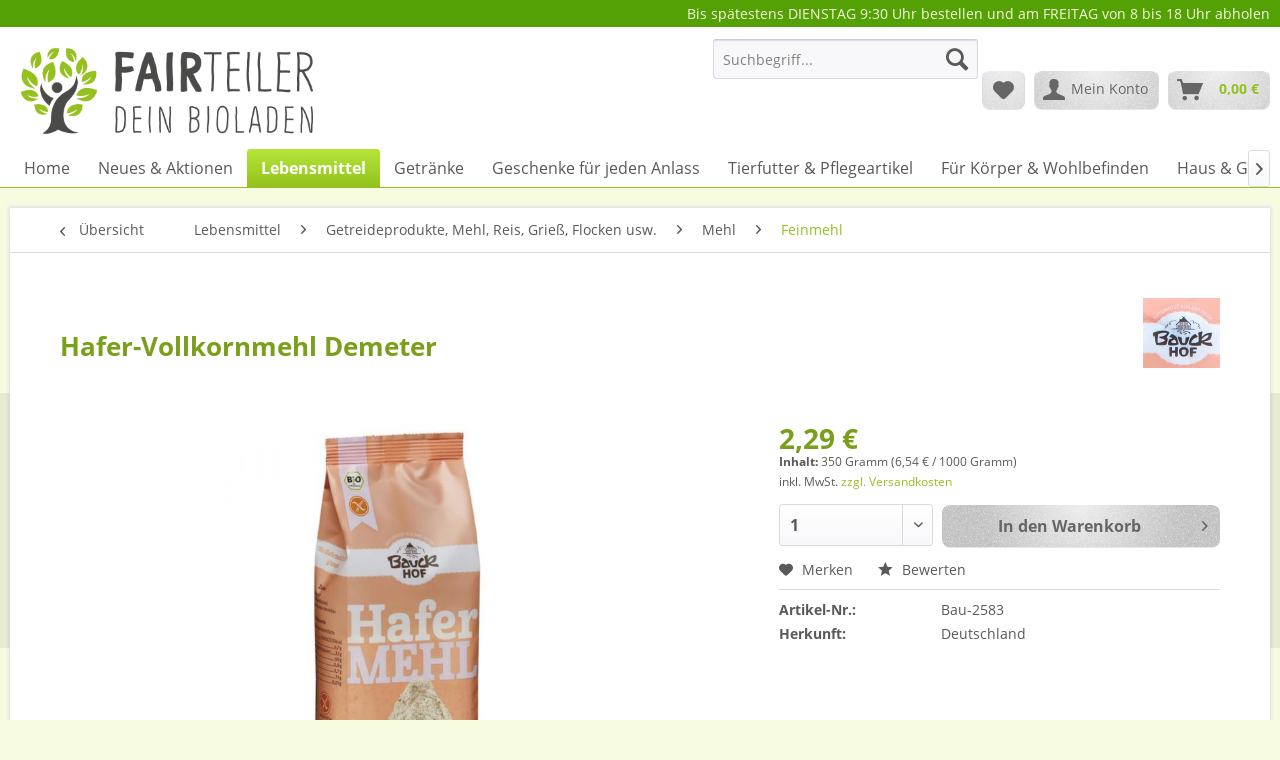

--- FILE ---
content_type: text/html; charset=UTF-8
request_url: https://www.netswerk.net/fairteiler/lebensmittel/getreideprodukte-mehl-reis-griess-flocken-usw./mehl/feinmehl/37900/hafer-vollkornmehl-demeter
body_size: 20925
content:
<!DOCTYPE html> <html class="no-js" lang="de" itemscope="itemscope" itemtype="https://schema.org/WebPage"> <head> <meta charset="utf-8"> <meta name="author" content="" /> <meta name="robots" content="index,follow" /> <meta name="revisit-after" content="15 days" /> <meta name="keywords" content="herrlich, Ideal, Der, Es, verleiht, glutenfreien, Backwaren, angenehme, Saftigkeit., Hersteller, Aroma, empfiehlt, 20%, gewöhnlich, verwendeten, Mehls, Hafermehl, ballaststoffreich., nussiges, glutenfreie" /> <meta name="description" content="Ideal für die glutenfreie Küche, ob für Kuchen, Gebäck, Muffins oder für herrlich ofenfrisches glutenfreies Haferbrot. Das Demeter Hafer Mehl ist gar…" /> <meta property="og:type" content="product" /> <meta property="og:site_name" content="Fairteiler Bioladen Neuhofen NETs.werk" /> <meta property="og:url" content="https://www.netswerk.net/fairteiler/lebensmittel/getreideprodukte-mehl-reis-griess-flocken-usw./mehl/feinmehl/37900/hafer-vollkornmehl-demeter" /> <meta property="og:title" content="Hafer-Vollkornmehl Demeter" /> <meta property="og:description" content="Ideal für die glutenfreie Küche, ob für Kuchen, Gebäck, Muffins oder für herrlich ofenfrisches glutenfreies Haferbrot. Das Demeter Hafer Mehl ist…" /> <meta property="og:image" content="https://www.netswerk.net/fairteiler/media/image/c3/b0/f7/Bauck_Hafermehl_SR.jpg" /> <meta property="product:brand" content="Bauckhof" /> <meta property="product:price" content="2,29" /> <meta property="product:product_link" content="https://www.netswerk.net/fairteiler/lebensmittel/getreideprodukte-mehl-reis-griess-flocken-usw./mehl/feinmehl/37900/hafer-vollkornmehl-demeter" /> <meta name="twitter:card" content="product" /> <meta name="twitter:site" content="Fairteiler Bioladen Neuhofen NETs.werk" /> <meta name="twitter:title" content="Hafer-Vollkornmehl Demeter" /> <meta name="twitter:description" content="Ideal für die glutenfreie Küche, ob für Kuchen, Gebäck, Muffins oder für herrlich ofenfrisches glutenfreies Haferbrot. Das Demeter Hafer Mehl ist…" /> <meta name="twitter:image" content="https://www.netswerk.net/fairteiler/media/image/c3/b0/f7/Bauck_Hafermehl_SR.jpg" /> <meta itemprop="copyrightHolder" content="Fairteiler Bioladen Neuhofen NETs.werk" /> <meta itemprop="copyrightYear" content="2014" /> <meta itemprop="isFamilyFriendly" content="True" /> <meta itemprop="image" content="https://www.netswerk.net/fairteiler/media/image/f0/e2/f6/FT_LOGO.png" /> <meta name="viewport" content="width=device-width, initial-scale=1.0"> <meta name="mobile-web-app-capable" content="yes"> <meta name="apple-mobile-web-app-title" content="Fairteiler Bioladen Neuhofen NETs.werk"> <meta name="apple-mobile-web-app-capable" content="yes"> <meta name="apple-mobile-web-app-status-bar-style" content="default"> <link rel="apple-touch-icon-precomposed" href="https://www.netswerk.net/fairteiler/media/image/95/39/74/apple-icon-180x180.png"> <link rel="shortcut icon" href="https://www.netswerk.net/fairteiler/media/unknown/d9/0c/f4/favicon.ico"> <meta name="msapplication-navbutton-color" content="#94c11f" /> <meta name="application-name" content="Fairteiler Bioladen Neuhofen NETs.werk" /> <meta name="msapplication-starturl" content="https://www.netswerk.net/fairteiler/" /> <meta name="msapplication-window" content="width=1024;height=768" /> <meta name="msapplication-TileImage" content="https://www.netswerk.net/fairteiler/media/image/e1/97/b8/ms-icon-150x150.png"> <meta name="msapplication-TileColor" content="#94c11f"> <meta name="theme-color" content="#94c11f" /> <link rel="canonical" href="https://www.netswerk.net/fairteiler/lebensmittel/getreideprodukte-mehl-reis-griess-flocken-usw./mehl/feinmehl/37900/hafer-vollkornmehl-demeter" /> <title itemprop="name">Hafer-Vollkornmehl Demeter | Feinmehl | Mehl | Getreideprodukte, Mehl, Reis, Grieß, Flocken usw. | Lebensmittel | Fairteiler Bioladen Neuhofen NETs.werk</title> <link href="/fairteiler/web/cache/1706868908_c13c3b9b718405448ad2689574536086.css" media="all" rel="stylesheet" type="text/css" /> </head> <body class="is--ctl-detail is--act-index" > <div class="swag-cookie-permission" data-cookieForwardTo="" data-shopId="1" data-cookiePermissionUrl="/fairteiler/widgets/SwagCookiePermission/isAffectedUser" data-cookieMode=""> <div class="cookie-bar" style="display: none;"> <p class="bar--paragraph">Diese Seite benötigt Cookies. Sind Sie mit der Nutzung von Cookies einverstanden? <a href="#" class="cp-enable cp-btn" title="Ja"> <span class="cp-yes-icon cp-icon"></span> <span class="cp-btn-label">Ja</span> </a> <a href="#" class="cp-disable cp-btn" title="Nein"> <span class="cp-no-icon cp-icon"></span> <span class="cp-btn-label">Nein</span> </a> </p> </div> </div> <div class="page-wrap"> <noscript class="noscript-main"> <div class="alert is--warning"> <div class="alert--icon"> <i class="icon--element icon--warning"></i> </div> <div class="alert--content"> Um Fairteiler&#x20;Bioladen&#x20;Neuhofen&#x20;NETs.werk in vollem Umfang nutzen zu k&ouml;nnen, empfehlen wir Ihnen Javascript in Ihrem Browser zu aktiveren. </div> </div> </noscript> <header class="header-main"> <div class="top-bar"> <div class="container block-group"> <nav class="top-bar--navigation block" role="menubar"> Bis spätestens DIENSTAG 9:30 Uhr bestellen und am FREITAG von 8 bis 18 Uhr abholen   </nav> </div> </div> <div class="container header--navigation"> <div class="logo-main block-group" role="banner"> <div class="logo--shop block"> <a class="logo--link" href="https://www.netswerk.net/fairteiler/" title="Fairteiler Bioladen Neuhofen NETs.werk - zur Startseite wechseln"> <picture> <source srcset="https://www.netswerk.net/fairteiler/media/image/f0/e2/f6/FT_LOGO.png" media="(min-width: 78.75em)"> <source srcset="https://www.netswerk.net/fairteiler/media/image/f0/e2/f6/FT_LOGO.png" media="(min-width: 64em)"> <source srcset="https://www.netswerk.net/fairteiler/media/image/f0/e2/f6/FT_LOGO.png" media="(min-width: 48em)"> <img srcset="https://www.netswerk.net/fairteiler/media/image/f0/e2/f6/FT_LOGO.png" alt="Fairteiler Bioladen Neuhofen NETs.werk - zur Startseite wechseln" /> </picture> </a> </div> </div> <nav class="shop--navigation block-group"> <ul class="navigation--list block-group" role="menubar"> <li class="navigation--entry entry--menu-left" role="menuitem"> <a class="entry--link entry--trigger btn is--icon-left" href="#offcanvas--left" data-offcanvas="true" data-offCanvasSelector=".sidebar-main" aria-label="Menü"> <i class="icon--menu"></i> Menü </a> </li> <li class="navigation--entry entry--search" role="menuitem" data-search="true" aria-haspopup="true" data-minLength="3"> <a class="btn entry--link entry--trigger" href="#show-hide--search" title="Suche anzeigen / schließen" aria-label="Suche anzeigen / schließen"> <i class="icon--search"></i> <span class="search--display">Suchen</span> </a> <form action="/fairteiler/search" method="get" class="main-search--form"> <input type="search" name="sSearch" aria-label="Suchbegriff..." class="main-search--field" autocomplete="off" autocapitalize="off" placeholder="Suchbegriff..." maxlength="30" /> <button type="submit" class="main-search--button" aria-label="Suchen"> <i class="icon--search"></i> <span class="main-search--text">Suchen</span> </button> <div class="form--ajax-loader">&nbsp;</div> </form> <div class="main-search--results"></div> </li>  <li class="navigation--entry entry--notepad" role="menuitem"> <a href="https://www.netswerk.net/fairteiler/note" title="Merkzettel" aria-label="Merkzettel" class="btn"> <i class="icon--heart"></i> </a> </li> <li class="navigation--entry entry--account" role="menuitem" data-offcanvas="true" data-offCanvasSelector=".account--dropdown-navigation"> <a href="https://www.netswerk.net/fairteiler/account" title="Mein Konto" aria-label="Mein Konto" class="btn is--icon-left entry--link account--link"> <i class="icon--account"></i> <span class="account--display"> Mein Konto </span> </a> </li> <li class="navigation--entry entry--cart" role="menuitem"> <a class="btn is--icon-left cart--link" href="https://www.netswerk.net/fairteiler/checkout/cart" title="Warenkorb" aria-label="Warenkorb"> <span class="cart--display"> Warenkorb </span> <span class="badge is--primary is--minimal cart--quantity is--hidden">0</span> <i class="icon--basket"></i> <span class="cart--amount"> 0,00&nbsp;&euro; </span> </a> <div class="ajax-loader">&nbsp;</div> </li>  </ul> </nav> <div class="container--ajax-cart" data-collapse-cart="true" data-displayMode="offcanvas"></div> </div> </header> <nav class="navigation-main"> <div class="container" data-menu-scroller="true" data-listSelector=".navigation--list.container" data-viewPortSelector=".navigation--list-wrapper"> <div class="navigation--list-wrapper"> <ul class="navigation--list container" role="menubar" itemscope="itemscope" itemtype="https://schema.org/SiteNavigationElement"> <li class="navigation--entry is--home" role="menuitem"><a class="navigation--link is--first" href="https://www.netswerk.net/fairteiler/" title="Home" aria-label="Home" itemprop="url"><span itemprop="name">Home</span></a></li><li class="navigation--entry" role="menuitem"><a class="navigation--link" href="https://www.netswerk.net/fairteiler/neues-aktionen/" title="Neues & Aktionen" aria-label="Neues & Aktionen" itemprop="url"><span itemprop="name">Neues & Aktionen</span></a></li><li class="navigation--entry is--active" role="menuitem"><a class="navigation--link is--active" href="https://www.netswerk.net/fairteiler/lebensmittel/" title="Lebensmittel" aria-label="Lebensmittel" itemprop="url"><span itemprop="name">Lebensmittel</span></a></li><li class="navigation--entry" role="menuitem"><a class="navigation--link" href="https://www.netswerk.net/fairteiler/getraenke/" title="Getränke" aria-label="Getränke" itemprop="url"><span itemprop="name">Getränke</span></a></li><li class="navigation--entry" role="menuitem"><a class="navigation--link" href="https://www.netswerk.net/fairteiler/geschenke-fuer-jeden-anlass/" title="Geschenke für jeden Anlass" aria-label="Geschenke für jeden Anlass" itemprop="url"><span itemprop="name">Geschenke für jeden Anlass</span></a></li><li class="navigation--entry" role="menuitem"><a class="navigation--link" href="https://www.netswerk.net/fairteiler/tierfutter-pflegeartikel/" title="Tierfutter & Pflegeartikel" aria-label="Tierfutter & Pflegeartikel" itemprop="url"><span itemprop="name">Tierfutter & Pflegeartikel</span></a></li><li class="navigation--entry" role="menuitem"><a class="navigation--link" href="https://www.netswerk.net/fairteiler/fuer-koerper-wohlbefinden/" title="Für Körper & Wohlbefinden" aria-label="Für Körper & Wohlbefinden" itemprop="url"><span itemprop="name">Für Körper & Wohlbefinden</span></a></li><li class="navigation--entry" role="menuitem"><a class="navigation--link" href="https://www.netswerk.net/fairteiler/haus-garten/" title="Haus & Garten" aria-label="Haus & Garten" itemprop="url"><span itemprop="name">Haus & Garten</span></a></li><li class="navigation--entry" role="menuitem"><a class="navigation--link" href="https://www.netswerk.net/fairteiler/freizeit-hobby/" title="Freizeit & Hobby" aria-label="Freizeit & Hobby" itemprop="url"><span itemprop="name">Freizeit & Hobby</span></a></li> </ul> </div> <div class="advanced-menu" data-advanced-menu="true" data-hoverDelay="250"> <div class="menu--container"> <div class="button-container"> <a href="https://www.netswerk.net/fairteiler/neues-aktionen/" class="button--category" aria-label="Zur Kategorie Neues &amp; Aktionen" title="Zur Kategorie Neues &amp; Aktionen"> <i class="icon--arrow-right"></i> Zur Kategorie Neues & Aktionen </a> <span class="button--close"> <i class="icon--cross"></i> </span> </div> </div> <div class="menu--container"> <div class="button-container"> <a href="https://www.netswerk.net/fairteiler/lebensmittel/" class="button--category" aria-label="Zur Kategorie Lebensmittel" title="Zur Kategorie Lebensmittel"> <i class="icon--arrow-right"></i> Zur Kategorie Lebensmittel </a> <span class="button--close"> <i class="icon--cross"></i> </span> </div> <div class="content--wrapper has--content"> <ul class="menu--list menu--level-0 columns--4" style="width: 100%;"> <li class="menu--list-item item--level-0" style="width: 100%"> <a href="https://www.netswerk.net/fairteiler/lebensmittel/babynahrung/" class="menu--list-item-link" aria-label="Babynahrung" title="Babynahrung">Babynahrung</a> <ul class="menu--list menu--level-1 columns--4"> <li class="menu--list-item item--level-1"> <a href="https://www.netswerk.net/fairteiler/lebensmittel/babynahrung/brei/" class="menu--list-item-link" aria-label="Brei" title="Brei">Brei</a> </li> <li class="menu--list-item item--level-1"> <a href="https://www.netswerk.net/fairteiler/lebensmittel/babynahrung/glaeschen/" class="menu--list-item-link" aria-label="Gläschen" title="Gläschen">Gläschen</a> </li> <li class="menu--list-item item--level-1"> <a href="https://www.netswerk.net/fairteiler/lebensmittel/babynahrung/pouches-quetschbeutel/" class="menu--list-item-link" aria-label="Pouches (Quetschbeutel)" title="Pouches (Quetschbeutel)">Pouches (Quetschbeutel)</a> </li> <li class="menu--list-item item--level-1"> <a href="https://www.netswerk.net/fairteiler/lebensmittel/babynahrung/milchnahrung/" class="menu--list-item-link" aria-label="Milchnahrung" title="Milchnahrung">Milchnahrung</a> </li> <li class="menu--list-item item--level-1"> <a href="https://www.netswerk.net/fairteiler/lebensmittel/babynahrung/zur-zwischenmahlzeit/" class="menu--list-item-link" aria-label="zur Zwischenmahlzeit" title="zur Zwischenmahlzeit">zur Zwischenmahlzeit</a> </li> <li class="menu--list-item item--level-1"> <a href="https://www.netswerk.net/fairteiler/lebensmittel/babynahrung/tee-fuer-mama-baby/" class="menu--list-item-link" aria-label="Tee für Mama &amp; Baby" title="Tee für Mama &amp; Baby">Tee für Mama & Baby</a> </li> </ul> </li> <li class="menu--list-item item--level-0" style="width: 100%"> <a href="https://www.netswerk.net/fairteiler/lebensmittel/brot-und-gebaeck/" class="menu--list-item-link" aria-label="Brot und Gebäck" title="Brot und Gebäck">Brot und Gebäck</a> <ul class="menu--list menu--level-1 columns--4"> <li class="menu--list-item item--level-1"> <a href="https://www.netswerk.net/fairteiler/lebensmittel/brot-und-gebaeck/brotbeutel/" class="menu--list-item-link" aria-label="Brotbeutel" title="Brotbeutel">Brotbeutel</a> </li> <li class="menu--list-item item--level-1"> <a href="https://www.netswerk.net/fairteiler/lebensmittel/brot-und-gebaeck/brot/" class="menu--list-item-link" aria-label="Brot" title="Brot">Brot</a> </li> <li class="menu--list-item item--level-1"> <a href="https://www.netswerk.net/fairteiler/lebensmittel/brot-und-gebaeck/gebaeck-weissbrot-und-co/" class="menu--list-item-link" aria-label="Gebäck, Weißbrot und Co" title="Gebäck, Weißbrot und Co">Gebäck, Weißbrot und Co</a> </li> <li class="menu--list-item item--level-1"> <a href="https://www.netswerk.net/fairteiler/lebensmittel/brot-und-gebaeck/kuchen-und-feingebaeck/" class="menu--list-item-link" aria-label="Kuchen und Feingebäck" title="Kuchen und Feingebäck">Kuchen und Feingebäck</a> </li> <li class="menu--list-item item--level-1"> <a href="https://www.netswerk.net/fairteiler/lebensmittel/brot-und-gebaeck/glutenfrei/" class="menu--list-item-link" aria-label="glutenfrei" title="glutenfrei">glutenfrei</a> </li> </ul> </li> <li class="menu--list-item item--level-0" style="width: 100%"> <a href="https://www.netswerk.net/fairteiler/lebensmittel/aufstriche-pikant-suess/" class="menu--list-item-link" aria-label="Aufstriche pikant &amp; süß" title="Aufstriche pikant &amp; süß">Aufstriche pikant & süß</a> <ul class="menu--list menu--level-1 columns--4"> <li class="menu--list-item item--level-1"> <a href="https://www.netswerk.net/fairteiler/lebensmittel/aufstriche-pikant-suess/aufstriche-pikant/" class="menu--list-item-link" aria-label="Aufstriche pikant" title="Aufstriche pikant">Aufstriche pikant</a> </li> <li class="menu--list-item item--level-1"> <a href="https://www.netswerk.net/fairteiler/lebensmittel/aufstriche-pikant-suess/aufstriche-suess/" class="menu--list-item-link" aria-label="Aufstriche süß" title="Aufstriche süß">Aufstriche süß</a> </li> <li class="menu--list-item item--level-1"> <a href="https://www.netswerk.net/fairteiler/lebensmittel/aufstriche-pikant-suess/nussmuse/" class="menu--list-item-link" aria-label="Nussmuse" title="Nussmuse">Nussmuse</a> </li> </ul> </li> <li class="menu--list-item item--level-0" style="width: 100%"> <a href="https://www.netswerk.net/fairteiler/lebensmittel/tiefgekuehlte-produkte/" class="menu--list-item-link" aria-label="tiefgekühlte Produkte" title="tiefgekühlte Produkte">tiefgekühlte Produkte</a> <ul class="menu--list menu--level-1 columns--4"> <li class="menu--list-item item--level-1"> <a href="https://www.netswerk.net/fairteiler/lebensmittel/tiefgekuehlte-produkte/meeresfruechte/" class="menu--list-item-link" aria-label="Meeresfrüchte" title="Meeresfrüchte">Meeresfrüchte</a> </li> <li class="menu--list-item item--level-1"> <a href="https://www.netswerk.net/fairteiler/lebensmittel/tiefgekuehlte-produkte/gemuese/" class="menu--list-item-link" aria-label="Gemüse" title="Gemüse">Gemüse</a> </li> <li class="menu--list-item item--level-1"> <a href="https://www.netswerk.net/fairteiler/lebensmittel/tiefgekuehlte-produkte/obst/" class="menu--list-item-link" aria-label="Obst" title="Obst">Obst</a> </li> <li class="menu--list-item item--level-1"> <a href="https://www.netswerk.net/fairteiler/lebensmittel/tiefgekuehlte-produkte/pizza-flammkuchen-usw./" class="menu--list-item-link" aria-label="Pizza, Flammkuchen usw." title="Pizza, Flammkuchen usw.">Pizza, Flammkuchen usw.</a> </li> <li class="menu--list-item item--level-1"> <a href="https://www.netswerk.net/fairteiler/lebensmittel/tiefgekuehlte-produkte/knoedel/" class="menu--list-item-link" aria-label="Knödel" title="Knödel">Knödel</a> </li> <li class="menu--list-item item--level-1"> <a href="https://www.netswerk.net/fairteiler/lebensmittel/tiefgekuehlte-produkte/fertigteig/" class="menu--list-item-link" aria-label="Fertigteig" title="Fertigteig">Fertigteig</a> </li> <li class="menu--list-item item--level-1"> <a href="https://www.netswerk.net/fairteiler/lebensmittel/tiefgekuehlte-produkte/nuggets-sticks-usw./" class="menu--list-item-link" aria-label="Nuggets, Sticks usw." title="Nuggets, Sticks usw.">Nuggets, Sticks usw.</a> </li> <li class="menu--list-item item--level-1"> <a href="https://www.netswerk.net/fairteiler/lebensmittel/tiefgekuehlte-produkte/eis/" class="menu--list-item-link" aria-label="Eis" title="Eis">Eis</a> </li> </ul> </li> <li class="menu--list-item item--level-0" style="width: 100%"> <a href="https://www.netswerk.net/fairteiler/lebensmittel/obst-trockenfruechte-nuesse/" class="menu--list-item-link" aria-label="Obst, Trockenfrüchte, Nüsse" title="Obst, Trockenfrüchte, Nüsse">Obst, Trockenfrüchte, Nüsse</a> <ul class="menu--list menu--level-1 columns--4"> <li class="menu--list-item item--level-1"> <a href="https://www.netswerk.net/fairteiler/lebensmittel/obst-trockenfruechte-nuesse/waschbare-obstbeutel/" class="menu--list-item-link" aria-label="waschbare Obstbeutel" title="waschbare Obstbeutel">waschbare Obstbeutel</a> </li> <li class="menu--list-item item--level-1"> <a href="https://www.netswerk.net/fairteiler/lebensmittel/obst-trockenfruechte-nuesse/frisches-obst/" class="menu--list-item-link" aria-label="Frisches Obst" title="Frisches Obst">Frisches Obst</a> </li> <li class="menu--list-item item--level-1"> <a href="https://www.netswerk.net/fairteiler/lebensmittel/obst-trockenfruechte-nuesse/trockenfruechte/" class="menu--list-item-link" aria-label="Trockenfrüchte" title="Trockenfrüchte">Trockenfrüchte</a> </li> <li class="menu--list-item item--level-1"> <a href="https://www.netswerk.net/fairteiler/lebensmittel/obst-trockenfruechte-nuesse/nuesse-kerne-samen-usw./" class="menu--list-item-link" aria-label="Nüsse, Kerne, Samen, usw." title="Nüsse, Kerne, Samen, usw.">Nüsse, Kerne, Samen, usw.</a> </li> <li class="menu--list-item item--level-1"> <a href="https://www.netswerk.net/fairteiler/lebensmittel/obst-trockenfruechte-nuesse/obst-und-nussmuse/" class="menu--list-item-link" aria-label="Obst- und Nussmuse" title="Obst- und Nussmuse">Obst- und Nussmuse</a> </li> </ul> </li> <li class="menu--list-item item--level-0" style="width: 100%"> <a href="https://www.netswerk.net/fairteiler/lebensmittel/gemuese-und-co/" class="menu--list-item-link" aria-label="Gemüse und Co" title="Gemüse und Co">Gemüse und Co</a> <ul class="menu--list menu--level-1 columns--4"> <li class="menu--list-item item--level-1"> <a href="https://www.netswerk.net/fairteiler/lebensmittel/gemuese-und-co/frische-kraeuter/" class="menu--list-item-link" aria-label="frische Kräuter" title="frische Kräuter">frische Kräuter</a> </li> <li class="menu--list-item item--level-1"> <a href="https://www.netswerk.net/fairteiler/lebensmittel/gemuese-und-co/waschbare-gemuesebeutel/" class="menu--list-item-link" aria-label="waschbare Gemüsebeutel" title="waschbare Gemüsebeutel">waschbare Gemüsebeutel</a> </li> <li class="menu--list-item item--level-1"> <a href="https://www.netswerk.net/fairteiler/lebensmittel/gemuese-und-co/a-h/" class="menu--list-item-link" aria-label="A - H" title="A - H">A - H</a> </li> <li class="menu--list-item item--level-1"> <a href="https://www.netswerk.net/fairteiler/lebensmittel/gemuese-und-co/i-q/" class="menu--list-item-link" aria-label="I - Q" title="I - Q">I - Q</a> </li> <li class="menu--list-item item--level-1"> <a href="https://www.netswerk.net/fairteiler/lebensmittel/gemuese-und-co/r-z/" class="menu--list-item-link" aria-label="R - Z" title="R - Z">R - Z</a> </li> <li class="menu--list-item item--level-1"> <a href="https://www.netswerk.net/fairteiler/lebensmittel/gemuese-und-co/pilze/" class="menu--list-item-link" aria-label="Pilze" title="Pilze">Pilze</a> </li> </ul> </li> <li class="menu--list-item item--level-0" style="width: 100%"> <a href="https://www.netswerk.net/fairteiler/lebensmittel/huelsenfruechte-getrocknet/" class="menu--list-item-link" aria-label="Hülsenfrüchte getrocknet" title="Hülsenfrüchte getrocknet">Hülsenfrüchte getrocknet</a> <ul class="menu--list menu--level-1 columns--4"> <li class="menu--list-item item--level-1"> <a href="https://www.netswerk.net/fairteiler/lebensmittel/huelsenfruechte-getrocknet/bohnen/" class="menu--list-item-link" aria-label="Bohnen" title="Bohnen">Bohnen</a> </li> <li class="menu--list-item item--level-1"> <a href="https://www.netswerk.net/fairteiler/lebensmittel/huelsenfruechte-getrocknet/linsen-kichererbsen/" class="menu--list-item-link" aria-label="Linsen &amp; Kichererbsen" title="Linsen &amp; Kichererbsen">Linsen & Kichererbsen</a> </li> <li class="menu--list-item item--level-1"> <a href="https://www.netswerk.net/fairteiler/lebensmittel/huelsenfruechte-getrocknet/erdnuesse/" class="menu--list-item-link" aria-label="Erdnüsse" title="Erdnüsse">Erdnüsse</a> </li> </ul> </li> <li class="menu--list-item item--level-0" style="width: 100%"> <a href="https://www.netswerk.net/fairteiler/lebensmittel/keimsaaten-und-zubehoer/" class="menu--list-item-link" aria-label="Keimsaaten und Zubehör" title="Keimsaaten und Zubehör">Keimsaaten und Zubehör</a> <ul class="menu--list menu--level-1 columns--4"> <li class="menu--list-item item--level-1"> <a href="https://www.netswerk.net/fairteiler/lebensmittel/keimsaaten-und-zubehoer/keimsaaten/" class="menu--list-item-link" aria-label="Keimsaaten" title="Keimsaaten">Keimsaaten</a> </li> <li class="menu--list-item item--level-1"> <a href="https://www.netswerk.net/fairteiler/lebensmittel/keimsaaten-und-zubehoer/keimbehaelter/" class="menu--list-item-link" aria-label="Keimbehälter" title="Keimbehälter">Keimbehälter</a> </li> </ul> </li> <li class="menu--list-item item--level-0" style="width: 100%"> <a href="https://www.netswerk.net/fairteiler/lebensmittel/eingemachtes-fermentiertes-antipasti/" class="menu--list-item-link" aria-label="Eingemachtes, Fermentiertes &amp; Antipasti" title="Eingemachtes, Fermentiertes &amp; Antipasti">Eingemachtes, Fermentiertes & Antipasti</a> <ul class="menu--list menu--level-1 columns--4"> <li class="menu--list-item item--level-1"> <a href="https://www.netswerk.net/fairteiler/lebensmittel/eingemachtes-fermentiertes-antipasti/gemuese-salate/" class="menu--list-item-link" aria-label="Gemüse &amp; Salate" title="Gemüse &amp; Salate">Gemüse & Salate</a> </li> <li class="menu--list-item item--level-1"> <a href="https://www.netswerk.net/fairteiler/lebensmittel/eingemachtes-fermentiertes-antipasti/fermentiertes-gemuese/" class="menu--list-item-link" aria-label="fermentiertes Gemüse" title="fermentiertes Gemüse">fermentiertes Gemüse</a> </li> <li class="menu--list-item item--level-1"> <a href="https://www.netswerk.net/fairteiler/lebensmittel/eingemachtes-fermentiertes-antipasti/antipasti/" class="menu--list-item-link" aria-label="Antipasti" title="Antipasti">Antipasti</a> </li> <li class="menu--list-item item--level-1"> <a href="https://www.netswerk.net/fairteiler/lebensmittel/eingemachtes-fermentiertes-antipasti/obst/" class="menu--list-item-link" aria-label="Obst" title="Obst">Obst</a> </li> </ul> </li> <li class="menu--list-item item--level-0" style="width: 100%"> <a href="https://www.netswerk.net/fairteiler/lebensmittel/teigwaren/" class="menu--list-item-link" aria-label="Teigwaren" title="Teigwaren">Teigwaren</a> <ul class="menu--list menu--level-1 columns--4"> <li class="menu--list-item item--level-1"> <a href="https://www.netswerk.net/fairteiler/lebensmittel/teigwaren/suppeneinlage/" class="menu--list-item-link" aria-label="Suppeneinlage" title="Suppeneinlage">Suppeneinlage</a> </li> <li class="menu--list-item item--level-1"> <a href="https://www.netswerk.net/fairteiler/lebensmittel/teigwaren/nudeln/" class="menu--list-item-link" aria-label="Nudeln" title="Nudeln">Nudeln</a> </li> </ul> </li> <li class="menu--list-item item--level-0" style="width: 100%"> <a href="https://www.netswerk.net/fairteiler/lebensmittel/milchprodukte-und-eier/" class="menu--list-item-link" aria-label="Milchprodukte und Eier" title="Milchprodukte und Eier">Milchprodukte und Eier</a> <ul class="menu--list menu--level-1 columns--4"> <li class="menu--list-item item--level-1"> <a href="https://www.netswerk.net/fairteiler/lebensmittel/milchprodukte-und-eier/eier/" class="menu--list-item-link" aria-label="Eier" title="Eier">Eier</a> </li> <li class="menu--list-item item--level-1"> <a href="https://www.netswerk.net/fairteiler/lebensmittel/milchprodukte-und-eier/milchprodukte-von-der-kuh/" class="menu--list-item-link" aria-label="Milchprodukte von der Kuh" title="Milchprodukte von der Kuh">Milchprodukte von der Kuh</a> </li> <li class="menu--list-item item--level-1"> <a href="https://www.netswerk.net/fairteiler/lebensmittel/milchprodukte-und-eier/milchprodukte-vom-schaf/" class="menu--list-item-link" aria-label="Milchprodukte vom Schaf" title="Milchprodukte vom Schaf">Milchprodukte vom Schaf</a> </li> <li class="menu--list-item item--level-1"> <a href="https://www.netswerk.net/fairteiler/lebensmittel/milchprodukte-und-eier/milchprodukte-von-der-ziege/" class="menu--list-item-link" aria-label="Milchprodukte von der Ziege" title="Milchprodukte von der Ziege">Milchprodukte von der Ziege</a> </li> </ul> </li> <li class="menu--list-item item--level-0" style="width: 100%"> <a href="https://www.netswerk.net/fairteiler/lebensmittel/frischfleisch-gefluegel-und-fisch/" class="menu--list-item-link" aria-label="Frischfleisch, Geflügel und Fisch" title="Frischfleisch, Geflügel und Fisch">Frischfleisch, Geflügel und Fisch</a> <ul class="menu--list menu--level-1 columns--4"> <li class="menu--list-item item--level-1"> <a href="https://www.netswerk.net/fairteiler/lebensmittel/frischfleisch-gefluegel-und-fisch/damwild/" class="menu--list-item-link" aria-label="Damwild" title="Damwild">Damwild</a> </li> <li class="menu--list-item item--level-1"> <a href="https://www.netswerk.net/fairteiler/lebensmittel/frischfleisch-gefluegel-und-fisch/wasserbueffel/" class="menu--list-item-link" aria-label="Wasserbüffel" title="Wasserbüffel">Wasserbüffel</a> </li> <li class="menu--list-item item--level-1"> <a href="https://www.netswerk.net/fairteiler/lebensmittel/frischfleisch-gefluegel-und-fisch/kalb/" class="menu--list-item-link" aria-label="Kalb" title="Kalb">Kalb</a> </li> <li class="menu--list-item item--level-1"> <a href="https://www.netswerk.net/fairteiler/lebensmittel/frischfleisch-gefluegel-und-fisch/rind/" class="menu--list-item-link" aria-label="Rind" title="Rind">Rind</a> </li> <li class="menu--list-item item--level-1"> <a href="https://www.netswerk.net/fairteiler/lebensmittel/frischfleisch-gefluegel-und-fisch/schwein/" class="menu--list-item-link" aria-label="Schwein" title="Schwein">Schwein</a> </li> <li class="menu--list-item item--level-1"> <a href="https://www.netswerk.net/fairteiler/lebensmittel/frischfleisch-gefluegel-und-fisch/faschiertes/" class="menu--list-item-link" aria-label="Faschiertes" title="Faschiertes">Faschiertes</a> </li> <li class="menu--list-item item--level-1"> <a href="https://www.netswerk.net/fairteiler/lebensmittel/frischfleisch-gefluegel-und-fisch/innereien/" class="menu--list-item-link" aria-label="Innereien" title="Innereien">Innereien</a> </li> <li class="menu--list-item item--level-1"> <a href="https://www.netswerk.net/fairteiler/lebensmittel/frischfleisch-gefluegel-und-fisch/gefluegel/" class="menu--list-item-link" aria-label="Geflügel" title="Geflügel">Geflügel</a> </li> <li class="menu--list-item item--level-1"> <a href="https://www.netswerk.net/fairteiler/lebensmittel/frischfleisch-gefluegel-und-fisch/fisch-meeresfruechte/" class="menu--list-item-link" aria-label="Fisch &amp; Meeresfrüchte" title="Fisch &amp; Meeresfrüchte">Fisch & Meeresfrüchte</a> </li> </ul> </li> <li class="menu--list-item item--level-0" style="width: 100%"> <a href="https://www.netswerk.net/fairteiler/lebensmittel/wurst-und-selchwaren/" class="menu--list-item-link" aria-label="Wurst- und Selchwaren" title="Wurst- und Selchwaren">Wurst- und Selchwaren</a> <ul class="menu--list menu--level-1 columns--4"> <li class="menu--list-item item--level-1"> <a href="https://www.netswerk.net/fairteiler/lebensmittel/wurst-und-selchwaren/vom-schaf/" class="menu--list-item-link" aria-label="vom Schaf" title="vom Schaf">vom Schaf</a> </li> <li class="menu--list-item item--level-1"> <a href="https://www.netswerk.net/fairteiler/lebensmittel/wurst-und-selchwaren/vom-wasserbueffel/" class="menu--list-item-link" aria-label="vom Wasserbüffel" title="vom Wasserbüffel">vom Wasserbüffel</a> </li> <li class="menu--list-item item--level-1"> <a href="https://www.netswerk.net/fairteiler/lebensmittel/wurst-und-selchwaren/speck-und-geselchtes/" class="menu--list-item-link" aria-label="Speck und Geselchtes" title="Speck und Geselchtes">Speck und Geselchtes</a> </li> <li class="menu--list-item item--level-1"> <a href="https://www.netswerk.net/fairteiler/lebensmittel/wurst-und-selchwaren/zur-jause/" class="menu--list-item-link" aria-label="Zur Jause" title="Zur Jause">Zur Jause</a> </li> <li class="menu--list-item item--level-1"> <a href="https://www.netswerk.net/fairteiler/lebensmittel/wurst-und-selchwaren/wuerste-und-leberkaese/" class="menu--list-item-link" aria-label="Würste und Leberkäse" title="Würste und Leberkäse">Würste und Leberkäse</a> </li> </ul> </li> <li class="menu--list-item item--level-0" style="width: 100%"> <a href="https://www.netswerk.net/fairteiler/lebensmittel/pflanzenmilch-sahneersatz/" class="menu--list-item-link" aria-label="Pflanzenmilch &amp; Sahneersatz" title="Pflanzenmilch &amp; Sahneersatz">Pflanzenmilch & Sahneersatz</a> <ul class="menu--list menu--level-1 columns--4"> <li class="menu--list-item item--level-1"> <a href="https://www.netswerk.net/fairteiler/lebensmittel/pflanzenmilch-sahneersatz/hafer/" class="menu--list-item-link" aria-label="Hafer" title="Hafer">Hafer</a> </li> <li class="menu--list-item item--level-1"> <a href="https://www.netswerk.net/fairteiler/lebensmittel/pflanzenmilch-sahneersatz/dinkel/" class="menu--list-item-link" aria-label="Dinkel" title="Dinkel">Dinkel</a> </li> <li class="menu--list-item item--level-1"> <a href="https://www.netswerk.net/fairteiler/lebensmittel/pflanzenmilch-sahneersatz/kokos/" class="menu--list-item-link" aria-label="Kokos" title="Kokos">Kokos</a> </li> <li class="menu--list-item item--level-1"> <a href="https://www.netswerk.net/fairteiler/lebensmittel/pflanzenmilch-sahneersatz/mandel/" class="menu--list-item-link" aria-label="Mandel" title="Mandel">Mandel</a> </li> <li class="menu--list-item item--level-1"> <a href="https://www.netswerk.net/fairteiler/lebensmittel/pflanzenmilch-sahneersatz/reis/" class="menu--list-item-link" aria-label="Reis" title="Reis">Reis</a> </li> <li class="menu--list-item item--level-1"> <a href="https://www.netswerk.net/fairteiler/lebensmittel/pflanzenmilch-sahneersatz/soja/" class="menu--list-item-link" aria-label="Soja" title="Soja">Soja</a> </li> </ul> </li> <li class="menu--list-item item--level-0" style="width: 100%"> <a href="https://www.netswerk.net/fairteiler/lebensmittel/veganes/" class="menu--list-item-link" aria-label="Veganes" title="Veganes">Veganes</a> <ul class="menu--list menu--level-1 columns--4"> <li class="menu--list-item item--level-1"> <a href="https://www.netswerk.net/fairteiler/lebensmittel/veganes/antipasti/" class="menu--list-item-link" aria-label="Antipasti" title="Antipasti">Antipasti</a> </li> <li class="menu--list-item item--level-1"> <a href="https://www.netswerk.net/fairteiler/lebensmittel/veganes/salate-mit-fleischersatz/" class="menu--list-item-link" aria-label="Salate mit Fleischersatz" title="Salate mit Fleischersatz">Salate mit Fleischersatz</a> </li> <li class="menu--list-item item--level-1"> <a href="https://www.netswerk.net/fairteiler/lebensmittel/veganes/produkte-aus-pilzen/" class="menu--list-item-link" aria-label="Produkte aus Pilzen" title="Produkte aus Pilzen">Produkte aus Pilzen</a> </li> <li class="menu--list-item item--level-1"> <a href="https://www.netswerk.net/fairteiler/lebensmittel/veganes/fertigprodukte/" class="menu--list-item-link" aria-label="Fertigprodukte" title="Fertigprodukte">Fertigprodukte</a> </li> <li class="menu--list-item item--level-1"> <a href="https://www.netswerk.net/fairteiler/lebensmittel/veganes/tempeh/" class="menu--list-item-link" aria-label="Tempeh" title="Tempeh">Tempeh</a> </li> <li class="menu--list-item item--level-1"> <a href="https://www.netswerk.net/fairteiler/lebensmittel/veganes/soja-produkte-und-tofu/" class="menu--list-item-link" aria-label="Soja-Produkte und Tofu" title="Soja-Produkte und Tofu">Soja-Produkte und Tofu</a> </li> <li class="menu--list-item item--level-1"> <a href="https://www.netswerk.net/fairteiler/lebensmittel/veganes/seitan-produkte/" class="menu--list-item-link" aria-label="Seitan-Produkte" title="Seitan-Produkte">Seitan-Produkte</a> </li> <li class="menu--list-item item--level-1"> <a href="https://www.netswerk.net/fairteiler/lebensmittel/veganes/lupinen-produkte/" class="menu--list-item-link" aria-label="Lupinen-Produkte" title="Lupinen-Produkte">Lupinen-Produkte</a> </li> <li class="menu--list-item item--level-1"> <a href="https://www.netswerk.net/fairteiler/lebensmittel/veganes/kichererbsen-produkte/" class="menu--list-item-link" aria-label="Kichererbsen-Produkte" title="Kichererbsen-Produkte">Kichererbsen-Produkte</a> </li> <li class="menu--list-item item--level-1"> <a href="https://www.netswerk.net/fairteiler/lebensmittel/veganes/saucen/" class="menu--list-item-link" aria-label="Saucen" title="Saucen">Saucen</a> </li> <li class="menu--list-item item--level-1"> <a href="https://www.netswerk.net/fairteiler/lebensmittel/veganes/vegane-kaese-u.-wurst-alternativen/" class="menu--list-item-link" aria-label="vegane Käse-u. Wurst-Alternativen" title="vegane Käse-u. Wurst-Alternativen">vegane Käse-u. Wurst-Alternativen</a> </li> <li class="menu--list-item item--level-1"> <a href="https://www.netswerk.net/fairteiler/lebensmittel/veganes/veganes-eis/" class="menu--list-item-link" aria-label="veganes Eis" title="veganes Eis">veganes Eis</a> </li> <li class="menu--list-item item--level-1"> <a href="https://www.netswerk.net/fairteiler/lebensmittel/veganes/joghurt-und-dessert-pflanzlich/" class="menu--list-item-link" aria-label="Joghurt und Dessert (pflanzlich)" title="Joghurt und Dessert (pflanzlich)">Joghurt und Dessert (pflanzlich)</a> </li> <li class="menu--list-item item--level-1"> <a href="https://www.netswerk.net/fairteiler/lebensmittel/veganes/suesses-brot/" class="menu--list-item-link" aria-label="Süßes &amp; Brot" title="Süßes &amp; Brot">Süßes & Brot</a> </li> <li class="menu--list-item item--level-1"> <a href="https://www.netswerk.net/fairteiler/lebensmittel/veganes/margarine-aufstriche/" class="menu--list-item-link" aria-label="Margarine &amp; Aufstriche" title="Margarine &amp; Aufstriche">Margarine & Aufstriche</a> </li> </ul> </li> <li class="menu--list-item item--level-0" style="width: 100%"> <a href="https://www.netswerk.net/fairteiler/lebensmittel/getreideprodukte-mehl-reis-griess-flocken-usw./" class="menu--list-item-link" aria-label="Getreideprodukte, Mehl, Reis, Grieß, Flocken usw." title="Getreideprodukte, Mehl, Reis, Grieß, Flocken usw.">Getreideprodukte, Mehl, Reis, Grieß, Flocken usw.</a> <ul class="menu--list menu--level-1 columns--4"> <li class="menu--list-item item--level-1"> <a href="https://www.netswerk.net/fairteiler/lebensmittel/getreideprodukte-mehl-reis-griess-flocken-usw./korn-ganz/" class="menu--list-item-link" aria-label="Korn ganz" title="Korn ganz">Korn ganz</a> </li> <li class="menu--list-item item--level-1"> <a href="https://www.netswerk.net/fairteiler/lebensmittel/getreideprodukte-mehl-reis-griess-flocken-usw./mehl/" class="menu--list-item-link" aria-label="Mehl" title="Mehl">Mehl</a> </li> <li class="menu--list-item item--level-1"> <a href="https://www.netswerk.net/fairteiler/lebensmittel/getreideprodukte-mehl-reis-griess-flocken-usw./reis-griess-flocken.../" class="menu--list-item-link" aria-label="Reis, Grieß, Flocken, ..." title="Reis, Grieß, Flocken, ...">Reis, Grieß, Flocken, ...</a> </li> </ul> </li> <li class="menu--list-item item--level-0" style="width: 100%"> <a href="https://www.netswerk.net/fairteiler/lebensmittel/zum-wuerzen-und-verfeinern/" class="menu--list-item-link" aria-label="Zum Würzen und Verfeinern" title="Zum Würzen und Verfeinern">Zum Würzen und Verfeinern</a> <ul class="menu--list menu--level-1 columns--4"> <li class="menu--list-item item--level-1"> <a href="https://www.netswerk.net/fairteiler/lebensmittel/zum-wuerzen-und-verfeinern/gewuerze/" class="menu--list-item-link" aria-label="Gewürze" title="Gewürze">Gewürze</a> </li> <li class="menu--list-item item--level-1"> <a href="https://www.netswerk.net/fairteiler/lebensmittel/zum-wuerzen-und-verfeinern/oele/" class="menu--list-item-link" aria-label="Öle" title="Öle">Öle</a> </li> <li class="menu--list-item item--level-1"> <a href="https://www.netswerk.net/fairteiler/lebensmittel/zum-wuerzen-und-verfeinern/sugo-senf-pesto.../" class="menu--list-item-link" aria-label="Sugo, Senf, Pesto,..." title="Sugo, Senf, Pesto,...">Sugo, Senf, Pesto,...</a> </li> <li class="menu--list-item item--level-1"> <a href="https://www.netswerk.net/fairteiler/lebensmittel/zum-wuerzen-und-verfeinern/kraeuterbutter/" class="menu--list-item-link" aria-label="Kräuterbutter" title="Kräuterbutter">Kräuterbutter</a> </li> <li class="menu--list-item item--level-1"> <a href="https://www.netswerk.net/fairteiler/lebensmittel/zum-wuerzen-und-verfeinern/mayonnaise/" class="menu--list-item-link" aria-label="Mayonnaise" title="Mayonnaise">Mayonnaise</a> </li> <li class="menu--list-item item--level-1"> <a href="https://www.netswerk.net/fairteiler/lebensmittel/zum-wuerzen-und-verfeinern/essig-salatwuerze/" class="menu--list-item-link" aria-label="Essig &amp; Salatwürze" title="Essig &amp; Salatwürze">Essig & Salatwürze</a> </li> <li class="menu--list-item item--level-1"> <a href="https://www.netswerk.net/fairteiler/lebensmittel/zum-wuerzen-und-verfeinern/salz/" class="menu--list-item-link" aria-label="Salz" title="Salz">Salz</a> </li> </ul> </li> <li class="menu--list-item item--level-0" style="width: 100%"> <a href="https://www.netswerk.net/fairteiler/lebensmittel/zucker-und-suessungsmittel/" class="menu--list-item-link" aria-label="Zucker und Süßungsmittel" title="Zucker und Süßungsmittel">Zucker und Süßungsmittel</a> <ul class="menu--list menu--level-1 columns--4"> <li class="menu--list-item item--level-1"> <a href="https://www.netswerk.net/fairteiler/lebensmittel/zucker-und-suessungsmittel/zucker/" class="menu--list-item-link" aria-label="Zucker" title="Zucker">Zucker</a> </li> <li class="menu--list-item item--level-1"> <a href="https://www.netswerk.net/fairteiler/lebensmittel/zucker-und-suessungsmittel/honig-imkereiprodukte/" class="menu--list-item-link" aria-label="Honig &amp; Imkereiprodukte" title="Honig &amp; Imkereiprodukte">Honig & Imkereiprodukte</a> </li> <li class="menu--list-item item--level-1"> <a href="https://www.netswerk.net/fairteiler/lebensmittel/zucker-und-suessungsmittel/alternative-suessungsmittel/" class="menu--list-item-link" aria-label="Alternative Süßungsmittel" title="Alternative Süßungsmittel">Alternative Süßungsmittel</a> </li> </ul> </li> <li class="menu--list-item item--level-0" style="width: 100%"> <a href="https://www.netswerk.net/fairteiler/lebensmittel/zum-backen-und-einkochen/" class="menu--list-item-link" aria-label="Zum Backen und Einkochen" title="Zum Backen und Einkochen">Zum Backen und Einkochen</a> <ul class="menu--list menu--level-1 columns--4"> <li class="menu--list-item item--level-1"> <a href="https://www.netswerk.net/fairteiler/lebensmittel/zum-backen-und-einkochen/backmischung/" class="menu--list-item-link" aria-label="Backmischung" title="Backmischung">Backmischung</a> </li> <li class="menu--list-item item--level-1"> <a href="https://www.netswerk.net/fairteiler/lebensmittel/zum-backen-und-einkochen/trockenfruechte/" class="menu--list-item-link" aria-label="Trockenfrüchte" title="Trockenfrüchte">Trockenfrüchte</a> </li> <li class="menu--list-item item--level-1"> <a href="https://www.netswerk.net/fairteiler/lebensmittel/zum-backen-und-einkochen/backtriebmittel/" class="menu--list-item-link" aria-label="Backtriebmittel" title="Backtriebmittel">Backtriebmittel</a> </li> <li class="menu--list-item item--level-1"> <a href="https://www.netswerk.net/fairteiler/lebensmittel/zum-backen-und-einkochen/nuesse-kerne-samen/" class="menu--list-item-link" aria-label="Nüsse, Kerne, Samen" title="Nüsse, Kerne, Samen">Nüsse, Kerne, Samen</a> </li> <li class="menu--list-item item--level-1"> <a href="https://www.netswerk.net/fairteiler/lebensmittel/zum-backen-und-einkochen/sonstige-backzutaten-einkochhilfen/" class="menu--list-item-link" aria-label="Sonstige Backzutaten &amp; Einkochhilfen" title="Sonstige Backzutaten &amp; Einkochhilfen">Sonstige Backzutaten & Einkochhilfen</a> </li> </ul> </li> <li class="menu--list-item item--level-0" style="width: 100%"> <a href="https://www.netswerk.net/fairteiler/lebensmittel/zum-naschen-und-knabbern/" class="menu--list-item-link" aria-label="Zum Naschen und Knabbern" title="Zum Naschen und Knabbern">Zum Naschen und Knabbern</a> <ul class="menu--list menu--level-1 columns--4"> <li class="menu--list-item item--level-1"> <a href="https://www.netswerk.net/fairteiler/lebensmittel/zum-naschen-und-knabbern/kaugummi-bonbons/" class="menu--list-item-link" aria-label="Kaugummi &amp; Bonbons" title="Kaugummi &amp; Bonbons">Kaugummi & Bonbons</a> </li> <li class="menu--list-item item--level-1"> <a href="https://www.netswerk.net/fairteiler/lebensmittel/zum-naschen-und-knabbern/schokolad-iges/" class="menu--list-item-link" aria-label="Schokolad(iges)" title="Schokolad(iges)">Schokolad(iges)</a> </li> <li class="menu--list-item item--level-1"> <a href="https://www.netswerk.net/fairteiler/lebensmittel/zum-naschen-und-knabbern/eis/" class="menu--list-item-link" aria-label="Eis" title="Eis">Eis</a> </li> <li class="menu--list-item item--level-1"> <a href="https://www.netswerk.net/fairteiler/lebensmittel/zum-naschen-und-knabbern/suesse-leckereien/" class="menu--list-item-link" aria-label="Süsse Leckereien" title="Süsse Leckereien">Süsse Leckereien</a> </li> <li class="menu--list-item item--level-1"> <a href="https://www.netswerk.net/fairteiler/lebensmittel/zum-naschen-und-knabbern/zum-knabbern/" class="menu--list-item-link" aria-label="Zum Knabbern" title="Zum Knabbern">Zum Knabbern</a> </li> <li class="menu--list-item item--level-1"> <a href="https://www.netswerk.net/fairteiler/lebensmittel/zum-naschen-und-knabbern/mehlspeisen-und-kekse/" class="menu--list-item-link" aria-label="Mehlspeisen und Kekse" title="Mehlspeisen und Kekse">Mehlspeisen und Kekse</a> </li> </ul> </li> <li class="menu--list-item item--level-0" style="width: 100%"> <a href="https://www.netswerk.net/fairteiler/lebensmittel/fuer-den-fruehstueckstisch/" class="menu--list-item-link" aria-label="Für den Frühstückstisch" title="Für den Frühstückstisch">Für den Frühstückstisch</a> <ul class="menu--list menu--level-1 columns--4"> <li class="menu--list-item item--level-1"> <a href="https://www.netswerk.net/fairteiler/lebensmittel/fuer-den-fruehstueckstisch/heissgetraenke/" class="menu--list-item-link" aria-label="Heißgetränke" title="Heißgetränke">Heißgetränke</a> </li> <li class="menu--list-item item--level-1"> <a href="https://www.netswerk.net/fairteiler/lebensmittel/fuer-den-fruehstueckstisch/marmelade-und-fruchtaufstriche/" class="menu--list-item-link" aria-label="Marmelade und Fruchtaufstriche" title="Marmelade und Fruchtaufstriche">Marmelade und Fruchtaufstriche</a> </li> <li class="menu--list-item item--level-1"> <a href="https://www.netswerk.net/fairteiler/lebensmittel/fuer-den-fruehstueckstisch/muesli-flocken-fruehstuecksbrei/" class="menu--list-item-link" aria-label="Müsli, Flocken, Frühstücksbrei" title="Müsli, Flocken, Frühstücksbrei">Müsli, Flocken, Frühstücksbrei</a> </li> </ul> </li> <li class="menu--list-item item--level-0" style="width: 100%"> <a href="https://www.netswerk.net/fairteiler/lebensmittel/ideen-fuer-die-schnelle-kueche/" class="menu--list-item-link" aria-label="Ideen für die schnelle Küche" title="Ideen für die schnelle Küche">Ideen für die schnelle Küche</a> <ul class="menu--list menu--level-1 columns--4"> <li class="menu--list-item item--level-1"> <a href="https://www.netswerk.net/fairteiler/lebensmittel/ideen-fuer-die-schnelle-kueche/obst-gemuese-tiefgekuehlt/" class="menu--list-item-link" aria-label="Obst &amp; Gemüse Tiefgekühlt" title="Obst &amp; Gemüse Tiefgekühlt">Obst & Gemüse Tiefgekühlt</a> </li> <li class="menu--list-item item--level-1"> <a href="https://www.netswerk.net/fairteiler/lebensmittel/ideen-fuer-die-schnelle-kueche/halbfertiges-fertiges/" class="menu--list-item-link" aria-label="Halbfertiges &amp; Fertiges" title="Halbfertiges &amp; Fertiges">Halbfertiges & Fertiges</a> </li> <li class="menu--list-item item--level-1"> <a href="https://www.netswerk.net/fairteiler/lebensmittel/ideen-fuer-die-schnelle-kueche/wuerzmischungen/" class="menu--list-item-link" aria-label="Würzmischungen" title="Würzmischungen">Würzmischungen</a> </li> <li class="menu--list-item item--level-1"> <a href="https://www.netswerk.net/fairteiler/lebensmittel/ideen-fuer-die-schnelle-kueche/knoedel/" class="menu--list-item-link" aria-label="Knödel" title="Knödel">Knödel</a> </li> <li class="menu--list-item item--level-1"> <a href="https://www.netswerk.net/fairteiler/lebensmittel/ideen-fuer-die-schnelle-kueche/pizza-flammkuchen-usw./" class="menu--list-item-link" aria-label="Pizza, Flammkuchen, usw." title="Pizza, Flammkuchen, usw.">Pizza, Flammkuchen, usw.</a> </li> <li class="menu--list-item item--level-1"> <a href="https://www.netswerk.net/fairteiler/lebensmittel/ideen-fuer-die-schnelle-kueche/tortilla-wraps/" class="menu--list-item-link" aria-label="Tortilla Wraps" title="Tortilla Wraps">Tortilla Wraps</a> </li> <li class="menu--list-item item--level-1"> <a href="https://www.netswerk.net/fairteiler/lebensmittel/ideen-fuer-die-schnelle-kueche/puddingpulver/" class="menu--list-item-link" aria-label="Puddingpulver" title="Puddingpulver">Puddingpulver</a> </li> <li class="menu--list-item item--level-1"> <a href="https://www.netswerk.net/fairteiler/lebensmittel/ideen-fuer-die-schnelle-kueche/backmischungen/" class="menu--list-item-link" aria-label="Backmischungen" title="Backmischungen">Backmischungen</a> </li> <li class="menu--list-item item--level-1"> <a href="https://www.netswerk.net/fairteiler/lebensmittel/ideen-fuer-die-schnelle-kueche/pflanzlicher-fleischersatz/" class="menu--list-item-link" aria-label="pflanzlicher Fleischersatz " title="pflanzlicher Fleischersatz ">pflanzlicher Fleischersatz </a> </li> <li class="menu--list-item item--level-1"> <a href="https://www.netswerk.net/fairteiler/lebensmittel/ideen-fuer-die-schnelle-kueche/pesto-sugo-zaziki-usw./" class="menu--list-item-link" aria-label="Pesto, Sugo, Zaziki usw." title="Pesto, Sugo, Zaziki usw.">Pesto, Sugo, Zaziki usw.</a> </li> <li class="menu--list-item item--level-1"> <a href="https://www.netswerk.net/fairteiler/lebensmittel/ideen-fuer-die-schnelle-kueche/fischkonserven-salate/" class="menu--list-item-link" aria-label="Fischkonserven &amp; Salate" title="Fischkonserven &amp; Salate">Fischkonserven & Salate</a> </li> <li class="menu--list-item item--level-1"> <a href="https://www.netswerk.net/fairteiler/lebensmittel/ideen-fuer-die-schnelle-kueche/gemuesekonserven/" class="menu--list-item-link" aria-label="Gemüsekonserven" title="Gemüsekonserven">Gemüsekonserven</a> </li> </ul> </li> <li class="menu--list-item item--level-0" style="width: 100%"> <a href="https://www.netswerk.net/fairteiler/lebensmittel/extra-ohne/" class="menu--list-item-link" aria-label="Extra &quot;Ohne&quot;" title="Extra &quot;Ohne&quot;">Extra "Ohne"</a> <ul class="menu--list menu--level-1 columns--4"> <li class="menu--list-item item--level-1"> <a href="https://www.netswerk.net/fairteiler/lebensmittel/extra-ohne/ohne-fleisch/" class="menu--list-item-link" aria-label="ohne Fleisch" title="ohne Fleisch">ohne Fleisch</a> </li> <li class="menu--list-item item--level-1"> <a href="https://www.netswerk.net/fairteiler/lebensmittel/extra-ohne/ohne-ei/" class="menu--list-item-link" aria-label="ohne Ei" title="ohne Ei">ohne Ei</a> </li> <li class="menu--list-item item--level-1"> <a href="https://www.netswerk.net/fairteiler/lebensmittel/extra-ohne/ohne-gluten/" class="menu--list-item-link" aria-label="ohne Gluten" title="ohne Gluten">ohne Gluten</a> </li> <li class="menu--list-item item--level-1"> <a href="https://www.netswerk.net/fairteiler/lebensmittel/extra-ohne/ohne-laktose/" class="menu--list-item-link" aria-label="ohne Laktose" title="ohne Laktose">ohne Laktose</a> </li> <li class="menu--list-item item--level-1"> <a href="https://www.netswerk.net/fairteiler/lebensmittel/extra-ohne/ohne-zusatz-von-zucker/" class="menu--list-item-link" aria-label="ohne Zusatz von Zucker" title="ohne Zusatz von Zucker">ohne Zusatz von Zucker</a> </li> <li class="menu--list-item item--level-1"> <a href="https://www.netswerk.net/fairteiler/lebensmittel/extra-ohne/ohne-sellerie/" class="menu--list-item-link" aria-label="ohne Sellerie" title="ohne Sellerie">ohne Sellerie</a> </li> </ul> </li> </ul> </div> </div> <div class="menu--container"> <div class="button-container"> <a href="https://www.netswerk.net/fairteiler/getraenke/" class="button--category" aria-label="Zur Kategorie Getränke" title="Zur Kategorie Getränke"> <i class="icon--arrow-right"></i> Zur Kategorie Getränke </a> <span class="button--close"> <i class="icon--cross"></i> </span> </div> <div class="content--wrapper has--content"> <ul class="menu--list menu--level-0 columns--4" style="width: 100%;"> <li class="menu--list-item item--level-0" style="width: 100%"> <a href="https://www.netswerk.net/fairteiler/getraenke/trinkhalme-filter/" class="menu--list-item-link" aria-label="Trinkhalme &amp; Filter" title="Trinkhalme &amp; Filter">Trinkhalme & Filter</a> </li> <li class="menu--list-item item--level-0" style="width: 100%"> <a href="https://www.netswerk.net/fairteiler/getraenke/shots/" class="menu--list-item-link" aria-label="SHOTS" title="SHOTS">SHOTS</a> </li> <li class="menu--list-item item--level-0" style="width: 100%"> <a href="https://www.netswerk.net/fairteiler/getraenke/smoothies/" class="menu--list-item-link" aria-label="Smoothies" title="Smoothies">Smoothies</a> </li> <li class="menu--list-item item--level-0" style="width: 100%"> <a href="https://www.netswerk.net/fairteiler/getraenke/saft-und-sirup/" class="menu--list-item-link" aria-label="Saft und Sirup" title="Saft und Sirup">Saft und Sirup</a> <ul class="menu--list menu--level-1 columns--4"> <li class="menu--list-item item--level-1"> <a href="https://www.netswerk.net/fairteiler/getraenke/saft-und-sirup/gemuesefruchtsaftmischung/" class="menu--list-item-link" aria-label="Gemüsefruchtsaftmischung" title="Gemüsefruchtsaftmischung">Gemüsefruchtsaftmischung</a> </li> <li class="menu--list-item item--level-1"> <a href="https://www.netswerk.net/fairteiler/getraenke/saft-und-sirup/eistee/" class="menu--list-item-link" aria-label="Eistee" title="Eistee">Eistee</a> </li> <li class="menu--list-item item--level-1"> <a href="https://www.netswerk.net/fairteiler/getraenke/saft-und-sirup/fruchtsaefte-und-nektar/" class="menu--list-item-link" aria-label="Fruchtsäfte und Nektar" title="Fruchtsäfte und Nektar">Fruchtsäfte und Nektar</a> </li> <li class="menu--list-item item--level-1"> <a href="https://www.netswerk.net/fairteiler/getraenke/saft-und-sirup/gemuesesaefte/" class="menu--list-item-link" aria-label="Gemüsesäfte" title="Gemüsesäfte">Gemüsesäfte</a> </li> <li class="menu--list-item item--level-1"> <a href="https://www.netswerk.net/fairteiler/getraenke/saft-und-sirup/limonaden/" class="menu--list-item-link" aria-label="Limonaden" title="Limonaden">Limonaden</a> </li> <li class="menu--list-item item--level-1"> <a href="https://www.netswerk.net/fairteiler/getraenke/saft-und-sirup/verduennsaefte-sirup/" class="menu--list-item-link" aria-label="Verdünnsäfte, Sirup" title="Verdünnsäfte, Sirup">Verdünnsäfte, Sirup</a> </li> </ul> </li> <li class="menu--list-item item--level-0" style="width: 100%"> <a href="https://www.netswerk.net/fairteiler/getraenke/wasser/" class="menu--list-item-link" aria-label="Wasser" title="Wasser">Wasser</a> </li> <li class="menu--list-item item--level-0" style="width: 100%"> <a href="https://www.netswerk.net/fairteiler/getraenke/kaffee-tee-kakao-schokolade/" class="menu--list-item-link" aria-label="Kaffee, Tee, Kakao, Schokolade" title="Kaffee, Tee, Kakao, Schokolade">Kaffee, Tee, Kakao, Schokolade</a> <ul class="menu--list menu--level-1 columns--4"> <li class="menu--list-item item--level-1"> <a href="https://www.netswerk.net/fairteiler/getraenke/kaffee-tee-kakao-schokolade/kaffee/" class="menu--list-item-link" aria-label="Kaffee" title="Kaffee">Kaffee</a> </li> <li class="menu--list-item item--level-1"> <a href="https://www.netswerk.net/fairteiler/getraenke/kaffee-tee-kakao-schokolade/tee/" class="menu--list-item-link" aria-label="Tee" title="Tee">Tee</a> </li> <li class="menu--list-item item--level-1"> <a href="https://www.netswerk.net/fairteiler/getraenke/kaffee-tee-kakao-schokolade/trinkschokolade/" class="menu--list-item-link" aria-label="Trinkschokolade" title="Trinkschokolade">Trinkschokolade</a> </li> <li class="menu--list-item item--level-1"> <a href="https://www.netswerk.net/fairteiler/getraenke/kaffee-tee-kakao-schokolade/kakao/" class="menu--list-item-link" aria-label="Kakao" title="Kakao">Kakao</a> </li> </ul> </li> <li class="menu--list-item item--level-0" style="width: 100%"> <a href="https://www.netswerk.net/fairteiler/getraenke/pflanzendrinks/" class="menu--list-item-link" aria-label="Pflanzendrinks" title="Pflanzendrinks">Pflanzendrinks</a> <ul class="menu--list menu--level-1 columns--4"> <li class="menu--list-item item--level-1"> <a href="https://www.netswerk.net/fairteiler/getraenke/pflanzendrinks/aus-getreide/" class="menu--list-item-link" aria-label="aus Getreide" title="aus Getreide">aus Getreide</a> </li> <li class="menu--list-item item--level-1"> <a href="https://www.netswerk.net/fairteiler/getraenke/pflanzendrinks/aus-soja/" class="menu--list-item-link" aria-label="aus Soja" title="aus Soja">aus Soja</a> </li> <li class="menu--list-item item--level-1"> <a href="https://www.netswerk.net/fairteiler/getraenke/pflanzendrinks/aus-nuessen/" class="menu--list-item-link" aria-label="aus Nüssen" title="aus Nüssen">aus Nüssen</a> </li> <li class="menu--list-item item--level-1"> <a href="https://www.netswerk.net/fairteiler/getraenke/pflanzendrinks/aus-der-kokosnuss/" class="menu--list-item-link" aria-label="aus der Kokosnuss" title="aus der Kokosnuss">aus der Kokosnuss</a> </li> </ul> </li> <li class="menu--list-item item--level-0" style="width: 100%"> <a href="https://www.netswerk.net/fairteiler/getraenke/bier/" class="menu--list-item-link" aria-label="Bier" title="Bier">Bier</a> <ul class="menu--list menu--level-1 columns--4"> <li class="menu--list-item item--level-1"> <a href="https://www.netswerk.net/fairteiler/getraenke/bier/klassisch/" class="menu--list-item-link" aria-label="Klassisch" title="Klassisch">Klassisch</a> </li> <li class="menu--list-item item--level-1"> <a href="https://www.netswerk.net/fairteiler/getraenke/bier/spezialitaeten-alkoholfrei/" class="menu--list-item-link" aria-label="Spezialitäten &amp; Alkoholfrei" title="Spezialitäten &amp; Alkoholfrei">Spezialitäten & Alkoholfrei</a> </li> </ul> </li> <li class="menu--list-item item--level-0" style="width: 100%"> <a href="https://www.netswerk.net/fairteiler/getraenke/wein/" class="menu--list-item-link" aria-label="Wein" title="Wein">Wein</a> </li> <li class="menu--list-item item--level-0" style="width: 100%"> <a href="https://www.netswerk.net/fairteiler/getraenke/sekt-schaumwein-most-und-cider/" class="menu--list-item-link" aria-label="Sekt, Schaumwein, Most und Cider" title="Sekt, Schaumwein, Most und Cider">Sekt, Schaumwein, Most und Cider</a> <ul class="menu--list menu--level-1 columns--4"> <li class="menu--list-item item--level-1"> <a href="https://www.netswerk.net/fairteiler/getraenke/sekt-schaumwein-most-und-cider/alkoholfrei/" class="menu--list-item-link" aria-label="Alkoholfrei" title="Alkoholfrei">Alkoholfrei</a> </li> <li class="menu--list-item item--level-1"> <a href="https://www.netswerk.net/fairteiler/getraenke/sekt-schaumwein-most-und-cider/schaumwein-sekt/" class="menu--list-item-link" aria-label="Schaumwein &amp; Sekt" title="Schaumwein &amp; Sekt">Schaumwein & Sekt</a> </li> <li class="menu--list-item item--level-1"> <a href="https://www.netswerk.net/fairteiler/getraenke/sekt-schaumwein-most-und-cider/most-cider/" class="menu--list-item-link" aria-label="Most &amp; Cider" title="Most &amp; Cider">Most & Cider</a> </li> </ul> </li> <li class="menu--list-item item--level-0" style="width: 100%"> <a href="https://www.netswerk.net/fairteiler/getraenke/fuer-kalte-tage/" class="menu--list-item-link" aria-label="Für kalte Tage" title="Für kalte Tage">Für kalte Tage</a> </li> <li class="menu--list-item item--level-0" style="width: 100%"> <a href="https://www.netswerk.net/fairteiler/getraenke/braende-likoere-whisky-gin/" class="menu--list-item-link" aria-label="Brände &amp; Liköre &amp; Whisky &amp; Gin" title="Brände &amp; Liköre &amp; Whisky &amp; Gin">Brände & Liköre & Whisky & Gin</a> </li> </ul> </div> </div> <div class="menu--container"> <div class="button-container"> <a href="https://www.netswerk.net/fairteiler/geschenke-fuer-jeden-anlass/" class="button--category" aria-label="Zur Kategorie Geschenke für jeden Anlass" title="Zur Kategorie Geschenke für jeden Anlass"> <i class="icon--arrow-right"></i> Zur Kategorie Geschenke für jeden Anlass </a> <span class="button--close"> <i class="icon--cross"></i> </span> </div> <div class="content--wrapper has--content"> <ul class="menu--list menu--level-0 columns--4" style="width: 100%;"> <li class="menu--list-item item--level-0" style="width: 100%"> <a href="https://www.netswerk.net/fairteiler/geschenke-fuer-jeden-anlass/aetherische-oele/" class="menu--list-item-link" aria-label="ätherische Öle" title="ätherische Öle">ätherische Öle</a> </li> <li class="menu--list-item item--level-0" style="width: 100%"> <a href="https://www.netswerk.net/fairteiler/geschenke-fuer-jeden-anlass/raeucherstaebchen-raeucherwerke/" class="menu--list-item-link" aria-label="Räucherstäbchen &amp; Räucherwerke" title="Räucherstäbchen &amp; Räucherwerke">Räucherstäbchen & Räucherwerke</a> </li> <li class="menu--list-item item--level-0" style="width: 100%"> <a href="https://www.netswerk.net/fairteiler/geschenke-fuer-jeden-anlass/raeuchergefaesse-und-zubehoer/" class="menu--list-item-link" aria-label="Räuchergefäße- und Zubehör" title="Räuchergefäße- und Zubehör">Räuchergefäße- und Zubehör</a> </li> <li class="menu--list-item item--level-0" style="width: 100%"> <a href="https://www.netswerk.net/fairteiler/geschenke-fuer-jeden-anlass/diffusor-duftlampen/" class="menu--list-item-link" aria-label="Diffusor &amp; Duftlampen" title="Diffusor &amp; Duftlampen">Diffusor & Duftlampen</a> </li> <li class="menu--list-item item--level-0" style="width: 100%"> <a href="https://www.netswerk.net/fairteiler/geschenke-fuer-jeden-anlass/kleine-mitbringsel-bis-zu-10/" class="menu--list-item-link" aria-label="Kleine Mitbringsel (bis zu 10€)" title="Kleine Mitbringsel (bis zu 10€)">Kleine Mitbringsel (bis zu 10€)</a> </li> <li class="menu--list-item item--level-0" style="width: 100%"> <a href="https://www.netswerk.net/fairteiler/geschenke-fuer-jeden-anlass/geschenksideen-ab-10/" class="menu--list-item-link" aria-label="Geschenksideen (ab 10€)" title="Geschenksideen (ab 10€)">Geschenksideen (ab 10€)</a> </li> <li class="menu--list-item item--level-0" style="width: 100%"> <a href="https://www.netswerk.net/fairteiler/geschenke-fuer-jeden-anlass/gutscheine-geschenkskorb/" class="menu--list-item-link" aria-label="Gutscheine &amp; Geschenkskorb" title="Gutscheine &amp; Geschenkskorb">Gutscheine & Geschenkskorb</a> </li> </ul> </div> </div> <div class="menu--container"> <div class="button-container"> <a href="https://www.netswerk.net/fairteiler/tierfutter-pflegeartikel/" class="button--category" aria-label="Zur Kategorie Tierfutter &amp; Pflegeartikel" title="Zur Kategorie Tierfutter &amp; Pflegeartikel"> <i class="icon--arrow-right"></i> Zur Kategorie Tierfutter & Pflegeartikel </a> <span class="button--close"> <i class="icon--cross"></i> </span> </div> <div class="content--wrapper has--content"> <ul class="menu--list menu--level-0 columns--4" style="width: 100%;"> <li class="menu--list-item item--level-0" style="width: 100%"> <a href="https://www.netswerk.net/fairteiler/tierfutter-pflegeartikel/katze/" class="menu--list-item-link" aria-label="Katze" title="Katze">Katze</a> </li> <li class="menu--list-item item--level-0" style="width: 100%"> <a href="https://www.netswerk.net/fairteiler/tierfutter-pflegeartikel/hund/" class="menu--list-item-link" aria-label="Hund" title="Hund">Hund</a> </li> <li class="menu--list-item item--level-0" style="width: 100%"> <a href="https://www.netswerk.net/fairteiler/tierfutter-pflegeartikel/plege-reinigung/" class="menu--list-item-link" aria-label="Plege &amp; Reinigung" title="Plege &amp; Reinigung">Plege & Reinigung</a> </li> </ul> </div> </div> <div class="menu--container"> <div class="button-container"> <a href="https://www.netswerk.net/fairteiler/fuer-koerper-wohlbefinden/" class="button--category" aria-label="Zur Kategorie Für Körper &amp; Wohlbefinden" title="Zur Kategorie Für Körper &amp; Wohlbefinden"> <i class="icon--arrow-right"></i> Zur Kategorie Für Körper & Wohlbefinden </a> <span class="button--close"> <i class="icon--cross"></i> </span> </div> <div class="content--wrapper has--content"> <ul class="menu--list menu--level-0 columns--4" style="width: 100%;"> <li class="menu--list-item item--level-0" style="width: 100%"> <a href="https://www.netswerk.net/fairteiler/fuer-koerper-wohlbefinden/traditionelle-hausmittel/" class="menu--list-item-link" aria-label="Traditionelle Hausmittel" title="Traditionelle Hausmittel">Traditionelle Hausmittel</a> <ul class="menu--list menu--level-1 columns--4"> <li class="menu--list-item item--level-1"> <a href="https://www.netswerk.net/fairteiler/fuer-koerper-wohlbefinden/traditionelle-hausmittel/zum-einnehmen/" class="menu--list-item-link" aria-label="Zum Einnehmen" title="Zum Einnehmen">Zum Einnehmen</a> </li> <li class="menu--list-item item--level-1"> <a href="https://www.netswerk.net/fairteiler/fuer-koerper-wohlbefinden/traditionelle-hausmittel/zur-aeusserlichen-anwendung/" class="menu--list-item-link" aria-label="zur äußerlichen Anwendung" title="zur äußerlichen Anwendung">zur äußerlichen Anwendung</a> </li> </ul> </li> <li class="menu--list-item item--level-0" style="width: 100%"> <a href="https://www.netswerk.net/fairteiler/fuer-koerper-wohlbefinden/koerperpflege/" class="menu--list-item-link" aria-label="Körperpflege" title="Körperpflege">Körperpflege</a> <ul class="menu--list menu--level-1 columns--4"> <li class="menu--list-item item--level-1"> <a href="https://www.netswerk.net/fairteiler/fuer-koerper-wohlbefinden/koerperpflege/reinigung-pflege-und-schutz/" class="menu--list-item-link" aria-label="Reinigung, Pflege und Schutz" title="Reinigung, Pflege und Schutz">Reinigung, Pflege und Schutz</a> </li> <li class="menu--list-item item--level-1"> <a href="https://www.netswerk.net/fairteiler/fuer-koerper-wohlbefinden/koerperpflege/fuers-gesicht/" class="menu--list-item-link" aria-label="fürs Gesicht" title="fürs Gesicht">fürs Gesicht</a> </li> <li class="menu--list-item item--level-1"> <a href="https://www.netswerk.net/fairteiler/fuer-koerper-wohlbefinden/koerperpflege/fuer-die-haende/" class="menu--list-item-link" aria-label="für die Hände" title="für die Hände">für die Hände</a> </li> <li class="menu--list-item item--level-1"> <a href="https://www.netswerk.net/fairteiler/fuer-koerper-wohlbefinden/koerperpflege/fuer-die-haare/" class="menu--list-item-link" aria-label="für die Haare" title="für die Haare">für die Haare</a> </li> <li class="menu--list-item item--level-1"> <a href="https://www.netswerk.net/fairteiler/fuer-koerper-wohlbefinden/koerperpflege/seife/" class="menu--list-item-link" aria-label="Seife" title="Seife">Seife</a> </li> <li class="menu--list-item item--level-1"> <a href="https://www.netswerk.net/fairteiler/fuer-koerper-wohlbefinden/koerperpflege/duschgel-badezusatz/" class="menu--list-item-link" aria-label="Duschgel &amp; Badezusatz" title="Duschgel &amp; Badezusatz">Duschgel & Badezusatz</a> </li> <li class="menu--list-item item--level-1"> <a href="https://www.netswerk.net/fairteiler/fuer-koerper-wohlbefinden/koerperpflege/deos/" class="menu--list-item-link" aria-label="Deos " title="Deos ">Deos </a> </li> <li class="menu--list-item item--level-1"> <a href="https://www.netswerk.net/fairteiler/fuer-koerper-wohlbefinden/koerperpflege/mund-und-zahnpflege/" class="menu--list-item-link" aria-label="Mund- und Zahnpflege " title="Mund- und Zahnpflege ">Mund- und Zahnpflege </a> </li> <li class="menu--list-item item--level-1"> <a href="https://www.netswerk.net/fairteiler/fuer-koerper-wohlbefinden/koerperpflege/fuer-massage/" class="menu--list-item-link" aria-label="für Massage" title="für Massage">für Massage</a> </li> <li class="menu--list-item item--level-1"> <a href="https://www.netswerk.net/fairteiler/fuer-koerper-wohlbefinden/koerperpflege/monatshygiene/" class="menu--list-item-link" aria-label="Monatshygiene" title="Monatshygiene">Monatshygiene</a> </li> <li class="menu--list-item item--level-1"> <a href="https://www.netswerk.net/fairteiler/fuer-koerper-wohlbefinden/koerperpflege/fuer-babies-und-kinder/" class="menu--list-item-link" aria-label="Für Babies und Kinder" title="Für Babies und Kinder">Für Babies und Kinder</a> </li> </ul> </li> <li class="menu--list-item item--level-0" style="width: 100%"> <a href="https://www.netswerk.net/fairteiler/fuer-koerper-wohlbefinden/wellness-sport/" class="menu--list-item-link" aria-label="Wellness &amp; Sport" title="Wellness &amp; Sport">Wellness & Sport</a> <ul class="menu--list menu--level-1 columns--4"> <li class="menu--list-item item--level-1"> <a href="https://www.netswerk.net/fairteiler/fuer-koerper-wohlbefinden/wellness-sport/diffusor-duftlampen/" class="menu--list-item-link" aria-label="Diffusor &amp; Duftlampen" title="Diffusor &amp; Duftlampen">Diffusor & Duftlampen</a> </li> <li class="menu--list-item item--level-1"> <a href="https://www.netswerk.net/fairteiler/fuer-koerper-wohlbefinden/wellness-sport/aetherische-oele/" class="menu--list-item-link" aria-label="ätherische Öle" title="ätherische Öle">ätherische Öle</a> </li> <li class="menu--list-item item--level-1"> <a href="https://www.netswerk.net/fairteiler/fuer-koerper-wohlbefinden/wellness-sport/raeucherstaebchen-raeucherwerke/" class="menu--list-item-link" aria-label="Räucherstäbchen &amp; Räucherwerke" title="Räucherstäbchen &amp; Räucherwerke">Räucherstäbchen & Räucherwerke</a> </li> <li class="menu--list-item item--level-1"> <a href="https://www.netswerk.net/fairteiler/fuer-koerper-wohlbefinden/wellness-sport/raeuchergefaesse-und-zubehoer/" class="menu--list-item-link" aria-label="Räuchergefäße- und Zubehör" title="Räuchergefäße- und Zubehör">Räuchergefäße- und Zubehör</a> </li> <li class="menu--list-item item--level-1"> <a href="https://www.netswerk.net/fairteiler/fuer-koerper-wohlbefinden/wellness-sport/wellness-massage/" class="menu--list-item-link" aria-label="Wellness &amp; Massage" title="Wellness &amp; Massage">Wellness & Massage</a> </li> <li class="menu--list-item item--level-1"> <a href="https://www.netswerk.net/fairteiler/fuer-koerper-wohlbefinden/wellness-sport/sportnahrung/" class="menu--list-item-link" aria-label="Sportnahrung" title="Sportnahrung">Sportnahrung</a> </li> </ul> </li> </ul> </div> </div> <div class="menu--container"> <div class="button-container"> <a href="https://www.netswerk.net/fairteiler/haus-garten/" class="button--category" aria-label="Zur Kategorie Haus &amp; Garten" title="Zur Kategorie Haus &amp; Garten"> <i class="icon--arrow-right"></i> Zur Kategorie Haus & Garten </a> <span class="button--close"> <i class="icon--cross"></i> </span> </div> <div class="content--wrapper has--content"> <ul class="menu--list menu--level-0 columns--4" style="width: 100%;"> <li class="menu--list-item item--level-0" style="width: 100%"> <a href="https://www.netswerk.net/fairteiler/haus-garten/haushalt-waesche/" class="menu--list-item-link" aria-label="Haushalt &amp; Wäsche" title="Haushalt &amp; Wäsche">Haushalt & Wäsche</a> <ul class="menu--list menu--level-1 columns--4"> <li class="menu--list-item item--level-1"> <a href="https://www.netswerk.net/fairteiler/haus-garten/haushalt-waesche/fuer-die-kueche/" class="menu--list-item-link" aria-label="Für die Küche" title="Für die Küche">Für die Küche</a> </li> <li class="menu--list-item item--level-1"> <a href="https://www.netswerk.net/fairteiler/haus-garten/haushalt-waesche/fuers-bad-und-wc/" class="menu--list-item-link" aria-label="Fürs Bad und WC" title="Fürs Bad und WC">Fürs Bad und WC</a> </li> <li class="menu--list-item item--level-1"> <a href="https://www.netswerk.net/fairteiler/haus-garten/haushalt-waesche/haushaltsreinigung/" class="menu--list-item-link" aria-label="Haushaltsreinigung" title="Haushaltsreinigung">Haushaltsreinigung</a> </li> <li class="menu--list-item item--level-1"> <a href="https://www.netswerk.net/fairteiler/haus-garten/haushalt-waesche/fuer-den-einkauf/" class="menu--list-item-link" aria-label="Für den Einkauf" title="Für den Einkauf">Für den Einkauf</a> </li> <li class="menu--list-item item--level-1"> <a href="https://www.netswerk.net/fairteiler/haus-garten/haushalt-waesche/rund-ums-waesche-waschen/" class="menu--list-item-link" aria-label="Rund ums Wäsche waschen " title="Rund ums Wäsche waschen ">Rund ums Wäsche waschen </a> </li> </ul> </li> <li class="menu--list-item item--level-0" style="width: 100%"> <a href="https://www.netswerk.net/fairteiler/haus-garten/keimsaaten-und-zubehoer/" class="menu--list-item-link" aria-label="Keimsaaten und Zubehör" title="Keimsaaten und Zubehör">Keimsaaten und Zubehör</a> <ul class="menu--list menu--level-1 columns--4"> <li class="menu--list-item item--level-1"> <a href="https://www.netswerk.net/fairteiler/haus-garten/keimsaaten-und-zubehoer/keimsaaten/" class="menu--list-item-link" aria-label="Keimsaaten" title="Keimsaaten">Keimsaaten</a> </li> <li class="menu--list-item item--level-1"> <a href="https://www.netswerk.net/fairteiler/haus-garten/keimsaaten-und-zubehoer/keimbehaelter/" class="menu--list-item-link" aria-label="Keimbehälter" title="Keimbehälter">Keimbehälter</a> </li> </ul> </li> </ul> </div> </div> <div class="menu--container"> <div class="button-container"> <a href="https://www.netswerk.net/fairteiler/freizeit-hobby/" class="button--category" aria-label="Zur Kategorie Freizeit &amp; Hobby" title="Zur Kategorie Freizeit &amp; Hobby"> <i class="icon--arrow-right"></i> Zur Kategorie Freizeit & Hobby </a> <span class="button--close"> <i class="icon--cross"></i> </span> </div> <div class="content--wrapper has--content"> <ul class="menu--list menu--level-0 columns--4" style="width: 100%;"> <li class="menu--list-item item--level-0" style="width: 100%"> <a href="https://www.netswerk.net/fairteiler/freizeit-hobby/buecher/" class="menu--list-item-link" aria-label="Bücher" title="Bücher">Bücher</a> </li> <li class="menu--list-item item--level-0" style="width: 100%"> <a href="https://www.netswerk.net/fairteiler/freizeit-hobby/kraeuterkuschlinge/" class="menu--list-item-link" aria-label="Kräuterkuschlinge" title="Kräuterkuschlinge">Kräuterkuschlinge</a> </li> <li class="menu--list-item item--level-0" style="width: 100%"> <a href="https://www.netswerk.net/fairteiler/freizeit-hobby/zum-spielen/" class="menu--list-item-link" aria-label="zum Spielen" title="zum Spielen">zum Spielen</a> </li> </ul> </div> </div> </div> </div> </nav> <section class="content-main container block-group"> <nav class="content--breadcrumb block"> <a class="breadcrumb--button breadcrumb--link" href="https://www.netswerk.net/fairteiler/lebensmittel/getreideprodukte-mehl-reis-griess-flocken-usw./mehl/feinmehl/" title="Übersicht"> <i class="icon--arrow-left"></i> <span class="breadcrumb--title">Übersicht</span> </a> <ul class="breadcrumb--list" role="menu" itemscope itemtype="https://schema.org/BreadcrumbList"> <li role="menuitem" class="breadcrumb--entry" itemprop="itemListElement" itemscope itemtype="https://schema.org/ListItem"> <a class="breadcrumb--link" href="https://www.netswerk.net/fairteiler/lebensmittel/" title="Lebensmittel" itemprop="item"> <link itemprop="url" href="https://www.netswerk.net/fairteiler/lebensmittel/" /> <span class="breadcrumb--title" itemprop="name">Lebensmittel</span> </a> <meta itemprop="position" content="0" /> </li> <li role="none" class="breadcrumb--separator"> <i class="icon--arrow-right"></i> </li> <li role="menuitem" class="breadcrumb--entry" itemprop="itemListElement" itemscope itemtype="https://schema.org/ListItem"> <a class="breadcrumb--link" href="https://www.netswerk.net/fairteiler/lebensmittel/getreideprodukte-mehl-reis-griess-flocken-usw./" title="Getreideprodukte, Mehl, Reis, Grieß, Flocken usw." itemprop="item"> <link itemprop="url" href="https://www.netswerk.net/fairteiler/lebensmittel/getreideprodukte-mehl-reis-griess-flocken-usw./" /> <span class="breadcrumb--title" itemprop="name">Getreideprodukte, Mehl, Reis, Grieß, Flocken usw.</span> </a> <meta itemprop="position" content="1" /> </li> <li role="none" class="breadcrumb--separator"> <i class="icon--arrow-right"></i> </li> <li role="menuitem" class="breadcrumb--entry" itemprop="itemListElement" itemscope itemtype="https://schema.org/ListItem"> <a class="breadcrumb--link" href="https://www.netswerk.net/fairteiler/lebensmittel/getreideprodukte-mehl-reis-griess-flocken-usw./mehl/" title="Mehl" itemprop="item"> <link itemprop="url" href="https://www.netswerk.net/fairteiler/lebensmittel/getreideprodukte-mehl-reis-griess-flocken-usw./mehl/" /> <span class="breadcrumb--title" itemprop="name">Mehl</span> </a> <meta itemprop="position" content="2" /> </li> <li role="none" class="breadcrumb--separator"> <i class="icon--arrow-right"></i> </li> <li role="menuitem" class="breadcrumb--entry is--active" itemprop="itemListElement" itemscope itemtype="https://schema.org/ListItem"> <a class="breadcrumb--link" href="https://www.netswerk.net/fairteiler/lebensmittel/getreideprodukte-mehl-reis-griess-flocken-usw./mehl/feinmehl/" title="Feinmehl" itemprop="item"> <link itemprop="url" href="https://www.netswerk.net/fairteiler/lebensmittel/getreideprodukte-mehl-reis-griess-flocken-usw./mehl/feinmehl/" /> <span class="breadcrumb--title" itemprop="name">Feinmehl</span> </a> <meta itemprop="position" content="3" /> </li> </ul> </nav> <nav class="product--navigation"> <a href="#" class="navigation--link link--prev"> <div class="link--prev-button"> <span class="link--prev-inner">Zurück</span> </div> <div class="image--wrapper"> <div class="image--container"></div> </div> </a> <a href="#" class="navigation--link link--next"> <div class="link--next-button"> <span class="link--next-inner">Vor</span> </div> <div class="image--wrapper"> <div class="image--container"></div> </div> </a> </nav> <div class="content-main--inner"> <aside class="sidebar-main off-canvas"> <div class="navigation--smartphone"> <ul class="navigation--list "> <li class="navigation--entry entry--close-off-canvas"> <a href="#close-categories-menu" title="Menü schließen" class="navigation--link"> Menü schließen <i class="icon--arrow-right"></i> </a> </li> </ul> <div class="mobile--switches">   </div> </div> <div class="sidebar--categories-wrapper" data-subcategory-nav="true" data-mainCategoryId="3" data-categoryId="1796" data-fetchUrl="/fairteiler/widgets/listing/getCategory/categoryId/1796"> <div class="categories--headline navigation--headline"> Kategorien </div> <div class="sidebar--categories-navigation"> <ul class="sidebar--navigation categories--navigation navigation--list is--drop-down is--level0 is--rounded" role="menu"> <li class="navigation--entry" role="menuitem"> <a class="navigation--link" href="https://www.netswerk.net/fairteiler/neues-aktionen/" data-categoryId="4941" data-fetchUrl="/fairteiler/widgets/listing/getCategory/categoryId/4941" title="Neues &amp; Aktionen" > Neues & Aktionen </a> </li> <li class="navigation--entry is--active has--sub-categories has--sub-children" role="menuitem"> <a class="navigation--link is--active has--sub-categories link--go-forward" href="https://www.netswerk.net/fairteiler/lebensmittel/" data-categoryId="952" data-fetchUrl="/fairteiler/widgets/listing/getCategory/categoryId/952" title="Lebensmittel" > Lebensmittel <span class="is--icon-right"> <i class="icon--arrow-right"></i> </span> </a> <ul class="sidebar--navigation categories--navigation navigation--list is--level1 is--rounded" role="menu"> <li class="navigation--entry has--sub-children" role="menuitem"> <a class="navigation--link link--go-forward" href="https://www.netswerk.net/fairteiler/lebensmittel/babynahrung/" data-categoryId="4969" data-fetchUrl="/fairteiler/widgets/listing/getCategory/categoryId/4969" title="Babynahrung" > Babynahrung <span class="is--icon-right"> <i class="icon--arrow-right"></i> </span> </a> </li> <li class="navigation--entry has--sub-children" role="menuitem"> <a class="navigation--link link--go-forward" href="https://www.netswerk.net/fairteiler/lebensmittel/brot-und-gebaeck/" data-categoryId="953" data-fetchUrl="/fairteiler/widgets/listing/getCategory/categoryId/953" title="Brot und Gebäck" > Brot und Gebäck <span class="is--icon-right"> <i class="icon--arrow-right"></i> </span> </a> </li> <li class="navigation--entry has--sub-children" role="menuitem"> <a class="navigation--link link--go-forward" href="https://www.netswerk.net/fairteiler/lebensmittel/aufstriche-pikant-suess/" data-categoryId="1829" data-fetchUrl="/fairteiler/widgets/listing/getCategory/categoryId/1829" title="Aufstriche pikant &amp; süß" > Aufstriche pikant & süß <span class="is--icon-right"> <i class="icon--arrow-right"></i> </span> </a> </li> <li class="navigation--entry has--sub-children" role="menuitem"> <a class="navigation--link link--go-forward" href="https://www.netswerk.net/fairteiler/lebensmittel/tiefgekuehlte-produkte/" data-categoryId="5027" data-fetchUrl="/fairteiler/widgets/listing/getCategory/categoryId/5027" title="tiefgekühlte Produkte" > tiefgekühlte Produkte <span class="is--icon-right"> <i class="icon--arrow-right"></i> </span> </a> </li> <li class="navigation--entry has--sub-children" role="menuitem"> <a class="navigation--link link--go-forward" href="https://www.netswerk.net/fairteiler/lebensmittel/obst-trockenfruechte-nuesse/" data-categoryId="1357" data-fetchUrl="/fairteiler/widgets/listing/getCategory/categoryId/1357" title="Obst, Trockenfrüchte, Nüsse" > Obst, Trockenfrüchte, Nüsse <span class="is--icon-right"> <i class="icon--arrow-right"></i> </span> </a> </li> <li class="navigation--entry has--sub-children" role="menuitem"> <a class="navigation--link link--go-forward" href="https://www.netswerk.net/fairteiler/lebensmittel/gemuese-und-co/" data-categoryId="965" data-fetchUrl="/fairteiler/widgets/listing/getCategory/categoryId/965" title="Gemüse und Co" > Gemüse und Co <span class="is--icon-right"> <i class="icon--arrow-right"></i> </span> </a> </li> <li class="navigation--entry has--sub-children" role="menuitem"> <a class="navigation--link link--go-forward" href="https://www.netswerk.net/fairteiler/lebensmittel/huelsenfruechte-getrocknet/" data-categoryId="4997" data-fetchUrl="/fairteiler/widgets/listing/getCategory/categoryId/4997" title="Hülsenfrüchte getrocknet" > Hülsenfrüchte getrocknet <span class="is--icon-right"> <i class="icon--arrow-right"></i> </span> </a> </li> <li class="navigation--entry has--sub-children" role="menuitem"> <a class="navigation--link link--go-forward" href="https://www.netswerk.net/fairteiler/lebensmittel/keimsaaten-und-zubehoer/" data-categoryId="1365" data-fetchUrl="/fairteiler/widgets/listing/getCategory/categoryId/1365" title="Keimsaaten und Zubehör" > Keimsaaten und Zubehör <span class="is--icon-right"> <i class="icon--arrow-right"></i> </span> </a> </li> <li class="navigation--entry has--sub-children" role="menuitem"> <a class="navigation--link link--go-forward" href="https://www.netswerk.net/fairteiler/lebensmittel/eingemachtes-fermentiertes-antipasti/" data-categoryId="4965" data-fetchUrl="/fairteiler/widgets/listing/getCategory/categoryId/4965" title="Eingemachtes, Fermentiertes &amp; Antipasti" > Eingemachtes, Fermentiertes & Antipasti <span class="is--icon-right"> <i class="icon--arrow-right"></i> </span> </a> </li> <li class="navigation--entry has--sub-children" role="menuitem"> <a class="navigation--link link--go-forward" href="https://www.netswerk.net/fairteiler/lebensmittel/teigwaren/" data-categoryId="1793" data-fetchUrl="/fairteiler/widgets/listing/getCategory/categoryId/1793" title="Teigwaren" > Teigwaren <span class="is--icon-right"> <i class="icon--arrow-right"></i> </span> </a> </li> <li class="navigation--entry has--sub-children" role="menuitem"> <a class="navigation--link link--go-forward" href="https://www.netswerk.net/fairteiler/lebensmittel/milchprodukte-und-eier/" data-categoryId="1358" data-fetchUrl="/fairteiler/widgets/listing/getCategory/categoryId/1358" title="Milchprodukte und Eier" > Milchprodukte und Eier <span class="is--icon-right"> <i class="icon--arrow-right"></i> </span> </a> </li> <li class="navigation--entry has--sub-children" role="menuitem"> <a class="navigation--link link--go-forward" href="https://www.netswerk.net/fairteiler/lebensmittel/frischfleisch-gefluegel-und-fisch/" data-categoryId="1773" data-fetchUrl="/fairteiler/widgets/listing/getCategory/categoryId/1773" title="Frischfleisch, Geflügel und Fisch" > Frischfleisch, Geflügel und Fisch <span class="is--icon-right"> <i class="icon--arrow-right"></i> </span> </a> </li> <li class="navigation--entry has--sub-children" role="menuitem"> <a class="navigation--link link--go-forward" href="https://www.netswerk.net/fairteiler/lebensmittel/wurst-und-selchwaren/" data-categoryId="1778" data-fetchUrl="/fairteiler/widgets/listing/getCategory/categoryId/1778" title="Wurst- und Selchwaren" > Wurst- und Selchwaren <span class="is--icon-right"> <i class="icon--arrow-right"></i> </span> </a> </li> <li class="navigation--entry has--sub-children" role="menuitem"> <a class="navigation--link link--go-forward" href="https://www.netswerk.net/fairteiler/lebensmittel/pflanzenmilch-sahneersatz/" data-categoryId="1783" data-fetchUrl="/fairteiler/widgets/listing/getCategory/categoryId/1783" title="Pflanzenmilch &amp; Sahneersatz" > Pflanzenmilch & Sahneersatz <span class="is--icon-right"> <i class="icon--arrow-right"></i> </span> </a> </li> <li class="navigation--entry has--sub-children" role="menuitem"> <a class="navigation--link link--go-forward" href="https://www.netswerk.net/fairteiler/lebensmittel/veganes/" data-categoryId="1779" data-fetchUrl="/fairteiler/widgets/listing/getCategory/categoryId/1779" title="Veganes" > Veganes <span class="is--icon-right"> <i class="icon--arrow-right"></i> </span> </a> </li> <li class="navigation--entry is--active has--sub-categories has--sub-children" role="menuitem"> <a class="navigation--link is--active has--sub-categories link--go-forward" href="https://www.netswerk.net/fairteiler/lebensmittel/getreideprodukte-mehl-reis-griess-flocken-usw./" data-categoryId="1786" data-fetchUrl="/fairteiler/widgets/listing/getCategory/categoryId/1786" title="Getreideprodukte, Mehl, Reis, Grieß, Flocken usw." > Getreideprodukte, Mehl, Reis, Grieß, Flocken usw. <span class="is--icon-right"> <i class="icon--arrow-right"></i> </span> </a> <ul class="sidebar--navigation categories--navigation navigation--list is--level2 navigation--level-high is--rounded" role="menu"> <li class="navigation--entry" role="menuitem"> <a class="navigation--link" href="https://www.netswerk.net/fairteiler/lebensmittel/getreideprodukte-mehl-reis-griess-flocken-usw./korn-ganz/" data-categoryId="1787" data-fetchUrl="/fairteiler/widgets/listing/getCategory/categoryId/1787" title="Korn ganz" > Korn ganz </a> </li> <li class="navigation--entry is--active has--sub-categories has--sub-children" role="menuitem"> <a class="navigation--link is--active has--sub-categories link--go-forward" href="https://www.netswerk.net/fairteiler/lebensmittel/getreideprodukte-mehl-reis-griess-flocken-usw./mehl/" data-categoryId="1792" data-fetchUrl="/fairteiler/widgets/listing/getCategory/categoryId/1792" title="Mehl" > Mehl <span class="is--icon-right"> <i class="icon--arrow-right"></i> </span> </a> <ul class="sidebar--navigation categories--navigation navigation--list is--level3 navigation--level-high is--rounded" role="menu"> <li class="navigation--entry is--active" role="menuitem"> <a class="navigation--link is--active" href="https://www.netswerk.net/fairteiler/lebensmittel/getreideprodukte-mehl-reis-griess-flocken-usw./mehl/feinmehl/" data-categoryId="1796" data-fetchUrl="/fairteiler/widgets/listing/getCategory/categoryId/1796" title="Feinmehl" > Feinmehl </a> </li> <li class="navigation--entry" role="menuitem"> <a class="navigation--link" href="https://www.netswerk.net/fairteiler/lebensmittel/getreideprodukte-mehl-reis-griess-flocken-usw./mehl/vollmehl/" data-categoryId="1797" data-fetchUrl="/fairteiler/widgets/listing/getCategory/categoryId/1797" title="Vollmehl" > Vollmehl </a> </li> </ul> </li> <li class="navigation--entry has--sub-children" role="menuitem"> <a class="navigation--link link--go-forward" href="https://www.netswerk.net/fairteiler/lebensmittel/getreideprodukte-mehl-reis-griess-flocken-usw./reis-griess-flocken.../" data-categoryId="1788" data-fetchUrl="/fairteiler/widgets/listing/getCategory/categoryId/1788" title="Reis, Grieß, Flocken, ..." > Reis, Grieß, Flocken, ... <span class="is--icon-right"> <i class="icon--arrow-right"></i> </span> </a> </li> </ul> </li> <li class="navigation--entry has--sub-children" role="menuitem"> <a class="navigation--link link--go-forward" href="https://www.netswerk.net/fairteiler/lebensmittel/zum-wuerzen-und-verfeinern/" data-categoryId="1800" data-fetchUrl="/fairteiler/widgets/listing/getCategory/categoryId/1800" title="Zum Würzen und Verfeinern" > Zum Würzen und Verfeinern <span class="is--icon-right"> <i class="icon--arrow-right"></i> </span> </a> </li> <li class="navigation--entry has--sub-children" role="menuitem"> <a class="navigation--link link--go-forward" href="https://www.netswerk.net/fairteiler/lebensmittel/zucker-und-suessungsmittel/" data-categoryId="1828" data-fetchUrl="/fairteiler/widgets/listing/getCategory/categoryId/1828" title="Zucker und Süßungsmittel" > Zucker und Süßungsmittel <span class="is--icon-right"> <i class="icon--arrow-right"></i> </span> </a> </li> <li class="navigation--entry has--sub-children" role="menuitem"> <a class="navigation--link link--go-forward" href="https://www.netswerk.net/fairteiler/lebensmittel/zum-backen-und-einkochen/" data-categoryId="1823" data-fetchUrl="/fairteiler/widgets/listing/getCategory/categoryId/1823" title="Zum Backen und Einkochen" > Zum Backen und Einkochen <span class="is--icon-right"> <i class="icon--arrow-right"></i> </span> </a> </li> <li class="navigation--entry has--sub-children" role="menuitem"> <a class="navigation--link link--go-forward" href="https://www.netswerk.net/fairteiler/lebensmittel/zum-naschen-und-knabbern/" data-categoryId="1831" data-fetchUrl="/fairteiler/widgets/listing/getCategory/categoryId/1831" title="Zum Naschen und Knabbern" > Zum Naschen und Knabbern <span class="is--icon-right"> <i class="icon--arrow-right"></i> </span> </a> </li> <li class="navigation--entry has--sub-children" role="menuitem"> <a class="navigation--link link--go-forward" href="https://www.netswerk.net/fairteiler/lebensmittel/fuer-den-fruehstueckstisch/" data-categoryId="1832" data-fetchUrl="/fairteiler/widgets/listing/getCategory/categoryId/1832" title="Für den Frühstückstisch" > Für den Frühstückstisch <span class="is--icon-right"> <i class="icon--arrow-right"></i> </span> </a> </li> <li class="navigation--entry has--sub-children" role="menuitem"> <a class="navigation--link link--go-forward" href="https://www.netswerk.net/fairteiler/lebensmittel/ideen-fuer-die-schnelle-kueche/" data-categoryId="1833" data-fetchUrl="/fairteiler/widgets/listing/getCategory/categoryId/1833" title="Ideen für die schnelle Küche" > Ideen für die schnelle Küche <span class="is--icon-right"> <i class="icon--arrow-right"></i> </span> </a> </li> <li class="navigation--entry has--sub-children" role="menuitem"> <a class="navigation--link link--go-forward" href="https://www.netswerk.net/fairteiler/lebensmittel/extra-ohne/" data-categoryId="1830" data-fetchUrl="/fairteiler/widgets/listing/getCategory/categoryId/1830" title="Extra &quot;Ohne&quot;" > Extra "Ohne" <span class="is--icon-right"> <i class="icon--arrow-right"></i> </span> </a> </li> </ul> </li> <li class="navigation--entry has--sub-children" role="menuitem"> <a class="navigation--link link--go-forward" href="https://www.netswerk.net/fairteiler/getraenke/" data-categoryId="1834" data-fetchUrl="/fairteiler/widgets/listing/getCategory/categoryId/1834" title="Getränke" > Getränke <span class="is--icon-right"> <i class="icon--arrow-right"></i> </span> </a> </li> <li class="navigation--entry has--sub-children" role="menuitem"> <a class="navigation--link link--go-forward" href="https://www.netswerk.net/fairteiler/geschenke-fuer-jeden-anlass/" data-categoryId="1898" data-fetchUrl="/fairteiler/widgets/listing/getCategory/categoryId/1898" title="Geschenke für jeden Anlass" > Geschenke für jeden Anlass <span class="is--icon-right"> <i class="icon--arrow-right"></i> </span> </a> </li> <li class="navigation--entry has--sub-children" role="menuitem"> <a class="navigation--link link--go-forward" href="https://www.netswerk.net/fairteiler/tierfutter-pflegeartikel/" data-categoryId="1881" data-fetchUrl="/fairteiler/widgets/listing/getCategory/categoryId/1881" title="Tierfutter &amp; Pflegeartikel" > Tierfutter & Pflegeartikel <span class="is--icon-right"> <i class="icon--arrow-right"></i> </span> </a> </li> <li class="navigation--entry has--sub-children" role="menuitem"> <a class="navigation--link link--go-forward" href="https://www.netswerk.net/fairteiler/fuer-koerper-wohlbefinden/" data-categoryId="1896" data-fetchUrl="/fairteiler/widgets/listing/getCategory/categoryId/1896" title="Für Körper &amp; Wohlbefinden" > Für Körper & Wohlbefinden <span class="is--icon-right"> <i class="icon--arrow-right"></i> </span> </a> </li> <li class="navigation--entry has--sub-children" role="menuitem"> <a class="navigation--link link--go-forward" href="https://www.netswerk.net/fairteiler/haus-garten/" data-categoryId="1362" data-fetchUrl="/fairteiler/widgets/listing/getCategory/categoryId/1362" title="Haus &amp; Garten" > Haus & Garten <span class="is--icon-right"> <i class="icon--arrow-right"></i> </span> </a> </li> <li class="navigation--entry has--sub-children" role="menuitem"> <a class="navigation--link link--go-forward" href="https://www.netswerk.net/fairteiler/freizeit-hobby/" data-categoryId="1897" data-fetchUrl="/fairteiler/widgets/listing/getCategory/categoryId/1897" title="Freizeit &amp; Hobby" > Freizeit & Hobby <span class="is--icon-right"> <i class="icon--arrow-right"></i> </span> </a> </li> </ul> </div> <div style="overflow-x: hidden;"> <div style="margin: .5rem 0 0 1rem"> <a href="https://www.netswerk.net/fairteiler/RepeatOrder/quickbuy" title="QuickBuy"> QuickBuy-Buttons verwalten </a> </div> </div> <div class="shop-sites--container is--rounded"> <div class="shop-sites--headline navigation--headline"> Informationen </div> <ul class="shop-sites--navigation sidebar--navigation navigation--list is--drop-down is--level0" role="menu"> <li class="navigation--entry" role="menuitem"> <a class="navigation--link" href="javascript:openCookieConsentManager()" title="Cookie-Einstellungen" data-categoryId="51" data-fetchUrl="/fairteiler/widgets/listing/getCustomPage/pageId/51" > Cookie-Einstellungen </a> </li> <li class="navigation--entry" role="menuitem"> <a class="navigation--link" href="https://www.netswerk.net/fairteiler/unsere-lieferbetriebe" title="Unsere Lieferbetriebe" data-categoryId="50" data-fetchUrl="/fairteiler/widgets/listing/getCustomPage/pageId/50" > Unsere Lieferbetriebe </a> </li> <li class="navigation--entry" role="menuitem"> <a class="navigation--link" href="https://www.netswerk.net/fairteiler/ueber-uns" title="Über uns" data-categoryId="9" data-fetchUrl="/fairteiler/widgets/listing/getCustomPage/pageId/9" > Über uns </a> </li> <li class="navigation--entry" role="menuitem"> <a class="navigation--link" href="https://www.netswerk.net/fairteiler/wie-alles-begann" title="Wie alles begann" data-categoryId="2" data-fetchUrl="/fairteiler/widgets/listing/getCustomPage/pageId/2" > Wie alles begann </a> </li> <li class="navigation--entry" role="menuitem"> <a class="navigation--link" href="https://www.netswerk.net/fairteiler/unsere-werte" title="Unsere Werte" data-categoryId="48" data-fetchUrl="/fairteiler/widgets/listing/getCustomPage/pageId/48" > Unsere Werte </a> </li> <li class="navigation--entry" role="menuitem"> <a class="navigation--link" href="https://www.netswerk.net/fairteiler/der-verein-nets.werk" title="Der Verein NETs.werk" data-categoryId="4" data-fetchUrl="/fairteiler/widgets/listing/getCustomPage/pageId/4" > Der Verein NETs.werk </a> </li> <li class="navigation--entry" role="menuitem"> <a class="navigation--link" href="https://www.netswerk.net/fairteiler/einkaufen-so-funktioniert-s" title="Einkaufen - so funktioniert&#039;s" data-categoryId="6" data-fetchUrl="/fairteiler/widgets/listing/getCustomPage/pageId/6" > Einkaufen - so funktioniert's </a> </li> <li class="navigation--entry" role="menuitem"> <a class="navigation--link" href="https://www.netswerk.net/fairteiler/kontaktformular" title="Kontakt" data-categoryId="1" data-fetchUrl="/fairteiler/widgets/listing/getCustomPage/pageId/1" target="_self"> Kontakt </a> </li> <li class="navigation--entry" role="menuitem"> <a class="navigation--link" href="https://www.netswerk.net/fairteiler/gesetzliche-bio-richtlinien" title="Gesetzliche Bio-Richtlinien" data-categoryId="47" data-fetchUrl="/fairteiler/widgets/listing/getCustomPage/pageId/47" > Gesetzliche Bio-Richtlinien </a> </li> <li class="navigation--entry" role="menuitem"> <a class="navigation--link" href="https://www.netswerk.net/fairteiler/gesetzliche-allergeninformation" title="Gesetzliche Allergeninformation" data-categoryId="46" data-fetchUrl="/fairteiler/widgets/listing/getCustomPage/pageId/46" > Gesetzliche Allergeninformation </a> </li> <li class="navigation--entry" role="menuitem"> <a class="navigation--link" href="https://www.netswerk.net/fairteiler/agb-datenschutz" title="AGB &amp; Datenschutz" data-categoryId="7" data-fetchUrl="/fairteiler/widgets/listing/getCustomPage/pageId/7" > AGB & Datenschutz </a> </li> <li class="navigation--entry" role="menuitem"> <a class="navigation--link" href="https://www.netswerk.net/fairteiler/impressum" title="Impressum" data-categoryId="3" data-fetchUrl="/fairteiler/widgets/listing/getCustomPage/pageId/3" > Impressum </a> </li> </ul> </div> </div> </aside> <div class="content--wrapper"> <div class="content product--details" itemscope itemtype="https://schema.org/Product" data-product-navigation="/fairteiler/widgets/listing/productNavigation" data-category-id="1796" data-main-ordernumber="Bau-2583" data-ajax-wishlist="true" data-compare-ajax="true" data-ajax-variants-container="true"> <header class="product--header"> <div class="product--info"> <div class="product--title"> <h1 itemprop="name"> Hafer-Vollkornmehl Demeter </h1> </div> <meta itemprop="gtin12" content="401563700791"/> <div class="product--supplier"> <a href="https://www.netswerk.net/fairteiler/bauckhof/" title="Weitere Artikel von Bauckhof" class="product--supplier-link"> <img src="https://www.netswerk.net/fairteiler/media/image/46/e0/30/Logo_Bauckhof_SR.jpg" alt="Bauckhof"> </a> </div> <div class="product--rating-container"> <a href="#product--publish-comment" class="product--rating-link" rel="nofollow" title="Bewertung abgeben"> <span class="product--rating"> </span> </a> </div> </div> </header> <div class="product--detail-upper block-group"> <div class="product--image-container image-slider product--image-zoom" data-image-slider="true" data-image-gallery="true" data-maxZoom="0" data-thumbnails=".image--thumbnails" > <div class="image-slider--container no--thumbnails"> <div class="image-slider--slide"> <div class="image--box image-slider--item"> <span class="image--element" data-img-large="https://www.netswerk.net/fairteiler/media/image/29/cc/f2/Bauck_Hafermehl_SR_1280x1280.jpg" data-img-small="https://www.netswerk.net/fairteiler/media/image/6f/1a/08/Bauck_Hafermehl_SR_200x200.jpg" data-img-original="https://www.netswerk.net/fairteiler/media/image/c3/b0/f7/Bauck_Hafermehl_SR.jpg" data-alt="Hafer-Vollkornmehl Demeter"> <span class="image--media"> <img srcset="https://www.netswerk.net/fairteiler/media/image/d7/8f/ab/Bauck_Hafermehl_SR_600x600.jpg, https://www.netswerk.net/fairteiler/media/image/c1/db/f1/Bauck_Hafermehl_SR_600x600@2x.jpg 2x" src="https://www.netswerk.net/fairteiler/media/image/d7/8f/ab/Bauck_Hafermehl_SR_600x600.jpg" alt="Hafer-Vollkornmehl Demeter" itemprop="image" /> </span> </span> </div> </div> </div> </div> <div class="product--buybox block"> <div class="is--hidden" itemprop="brand" itemtype="https://schema.org/Brand" itemscope> <meta itemprop="name" content="Bauckhof" /> </div> <div itemprop="offers" itemscope itemtype="https://schema.org/Offer" class="buybox--inner"> <meta itemprop="priceCurrency" content="EUR"/> <span itemprop="priceSpecification" itemscope itemtype="https://schema.org/PriceSpecification"> <meta itemprop="valueAddedTaxIncluded" content="true"/> </span> <meta itemprop="url" content="https://www.netswerk.net/fairteiler/lebensmittel/getreideprodukte-mehl-reis-griess-flocken-usw./mehl/feinmehl/37900/hafer-vollkornmehl-demeter"/> <div class="product--price price--default"> <span class="price--content content--default"> <meta itemprop="price" content="2.29"> 2,29&nbsp;&euro; </span> </div> <div class='product--price price--unit'> <span class="price--label label--purchase-unit"> Inhalt: </span> 350 Gramm (6,54&nbsp;&euro; / 1000 Gramm) </div> <p class="product--tax" data-content="" data-modalbox="true" data-targetSelector="a" data-mode="ajax"> inkl. MwSt. <a title="Versandkosten" href="https://www.netswerk.net/fairteiler/einkaufen-so-funktioniert-s" style="text-decoration:underline">zzgl. Versandkosten</a> </p> <div class="product--configurator"> </div> <form name="sAddToBasket" method="post" action="https://www.netswerk.net/fairteiler/checkout/addArticle" class="buybox--form" data-add-article="true" data-eventName="submit" data-showModal="false" data-addArticleUrl="https://www.netswerk.net/fairteiler/checkout/ajaxAddArticleCart"> <input type="hidden" name="sActionIdentifier" value=""/> <input type="hidden" name="sAddAccessories" id="sAddAccessories" value=""/> <input type="hidden" name="sAdd" value="Bau-2583"/> <div class="buybox--button-container block-group"> <div class="buybox--quantity block"> <div class="select-field"> <select id="sQuantity" name="sQuantity" class="quantity--select"> <option value="1">1</option> <option value="2">2</option> <option value="3">3</option> <option value="4">4</option> <option value="5">5</option> <option value="6">6</option> <option value="7">7</option> <option value="8">8</option> <option value="9">9</option> <option value="10">10</option> <option value="11">11</option> <option value="12">12</option> <option value="13">13</option> <option value="14">14</option> <option value="15">15</option> <option value="16">16</option> <option value="17">17</option> <option value="18">18</option> <option value="19">19</option> <option value="20">20</option> <option value="21">21</option> <option value="22">22</option> <option value="23">23</option> <option value="24">24</option> <option value="25">25</option> <option value="26">26</option> <option value="27">27</option> <option value="28">28</option> <option value="29">29</option> <option value="30">30</option> <option value="31">31</option> <option value="32">32</option> <option value="33">33</option> <option value="34">34</option> <option value="35">35</option> <option value="36">36</option> <option value="37">37</option> <option value="38">38</option> <option value="39">39</option> <option value="40">40</option> <option value="41">41</option> <option value="42">42</option> <option value="43">43</option> <option value="44">44</option> <option value="45">45</option> <option value="46">46</option> <option value="47">47</option> <option value="48">48</option> <option value="49">49</option> <option value="50">50</option> <option value="51">51</option> <option value="52">52</option> <option value="53">53</option> <option value="54">54</option> <option value="55">55</option> <option value="56">56</option> <option value="57">57</option> <option value="58">58</option> <option value="59">59</option> <option value="60">60</option> <option value="61">61</option> <option value="62">62</option> <option value="63">63</option> <option value="64">64</option> <option value="65">65</option> <option value="66">66</option> <option value="67">67</option> <option value="68">68</option> <option value="69">69</option> <option value="70">70</option> <option value="71">71</option> <option value="72">72</option> <option value="73">73</option> <option value="74">74</option> <option value="75">75</option> <option value="76">76</option> <option value="77">77</option> <option value="78">78</option> <option value="79">79</option> <option value="80">80</option> <option value="81">81</option> <option value="82">82</option> <option value="83">83</option> <option value="84">84</option> <option value="85">85</option> <option value="86">86</option> <option value="87">87</option> <option value="88">88</option> <option value="89">89</option> <option value="90">90</option> <option value="91">91</option> <option value="92">92</option> <option value="93">93</option> <option value="94">94</option> <option value="95">95</option> <option value="96">96</option> <option value="97">97</option> <option value="98">98</option> <option value="99">99</option> <option value="100">100</option> </select> </div> </div> <button class="buybox--button block btn is--primary is--icon-right is--center is--large" name="In den Warenkorb"> <span class="buy-btn--cart-add">In den</span> <span class="buy-btn--cart-text">Warenkorb</span> <i class="icon--arrow-right"></i> </button> </div> </form> <nav class="product--actions"> <form action="https://www.netswerk.net/fairteiler/note/add/ordernumber/Bau-2583" method="post" class="action--form"> <button type="submit" class="action--link link--notepad" title="Auf den Merkzettel" data-ajaxUrl="https://www.netswerk.net/fairteiler/note/ajaxAdd/ordernumber/Bau-2583" data-text="Gemerkt"> <i class="icon--heart"></i> <span class="action--text">Merken</span> </button> </form> <a href="#content--product-reviews" data-show-tab="true" class="action--link link--publish-comment" rel="nofollow" title="Bewertung abgeben"> <i class="icon--star"></i> Bewerten </a> </nav> </div> <ul class="product--base-info list--unstyled"> <li class="base-info--entry entry--sku"> <strong class="entry--label"> Artikel-Nr.: </strong> <meta itemprop="productID" content="38794"/> <span class="entry--content" itemprop="sku"> Bau-2583 </span> </li> <li class="base-info--entry entry-attribute"> <strong class="entry--label"> Herkunft: </strong> <span class="entry--content"> Deutschland </span> </li> </ul> </div> </div> <div class="tab-menu--product"> <div class="tab--navigation"> <a href="#" class="tab--link" title="Beschreibung" data-tabName="description">Beschreibung</a> <a href="#" class="tab--link" title="Bewertungen" data-tabName="rating"> Bewertungen <span class="product--rating-count">0</span> </a> </div> <div class="tab--container-list"> <div class="tab--container"> <div class="tab--header"> <a href="#" class="tab--title" title="Beschreibung">Beschreibung</a> </div> <div class="tab--preview"> Ideal für die glutenfreie Küche, ob für Kuchen, Gebäck, Muffins oder für herrlich ofenfrisches...<a href="#" class="tab--link" title=" mehr"> mehr</a> </div> <div class="tab--content"> <div class="buttons--off-canvas"> <a href="#" title="Menü schließen" class="close--off-canvas"> <i class="icon--arrow-left"></i> Menü schließen </a> </div> <div class="content--description"> <div class="content--title"> Produktinformationen "Hafer-Vollkornmehl Demeter" </div> <div class="product--description" itemprop="description"> <p class="MsoNormal"><span style="color: #000000; font-family: Roboto, Arial, Helvetica, sans-serif; font-size: large; letter-spacing: 0.65625px;">Ideal für die glutenfreie Küche, ob für Kuchen, Gebäck, Muffins oder für herrlich ofenfrisches glutenfreies Haferbrot. Das Demeter Hafer Mehl ist garantiert glutenfrei und hat einen fein nussiges Aroma, ist herrlich ballaststoffreich. Es verleiht glutenfreien Backwaren eine angenehme Saftigkeit. Der Hersteller empfiehlt 20% des gewöhnlich verwendeten Mehls durch Hafermehl zu ersetzen.</span></p> <p class="MsoNormal"><span style="font-size: large; line-height: 115%;">&nbsp;</span></p> </div> <div class="product--properties panel has--border"> <table class="product--properties-table"> <tr class="product--properties-row"> <td class="product--properties-label is--bold">Besondere Eigenschaften:</td> <td class="product--properties-value">Demeter, glutenfrei</td> </tr> </table> </div> <div class="content--title"> Weiterführende Links zu "Hafer-Vollkornmehl Demeter" </div> <ul class="content--list list--unstyled"> <li class="list--entry"> <a href="https://www.netswerk.net/fairteiler/anfrage-formular?sInquiry=detail&sOrdernumber=Bau-2583" rel="nofollow" class="content--link link--contact" title="Fragen zum Artikel?"> <i class="icon--arrow-right"></i> Fragen zum Artikel? </a> </li> <li class="list--entry"> <a href="https://www.netswerk.net/fairteiler/bauckhof/" target="_parent" class="content--link link--supplier" title="Weitere Artikel von Bauckhof"> <i class="icon--arrow-right"></i> Weitere Artikel von Bauckhof </a> </li> </ul> </div> </div> </div> <div class="tab--container"> <div class="tab--header"> <a href="#" class="tab--title" title="Bewertungen">Bewertungen</a> <span class="product--rating-count">0</span> </div> <div class="tab--preview"> Bewertungen lesen, schreiben und diskutieren...<a href="#" class="tab--link" title=" mehr"> mehr</a> </div> <div id="tab--product-comment" class="tab--content"> <div class="buttons--off-canvas"> <a href="#" title="Menü schließen" class="close--off-canvas"> <i class="icon--arrow-left"></i> Menü schließen </a> </div> <div class="content--product-reviews" id="detail--product-reviews"> <div class="content--title"> Kundenbewertungen für "Hafer-Vollkornmehl Demeter" </div> <div class="review--form-container"> <div id="product--publish-comment" class="content--title"> Bewertung schreiben </div> <div class="alert is--warning is--rounded"> <div class="alert--icon"> <i class="icon--element icon--warning"></i> </div> <div class="alert--content"> Bewertungen werden nach Überprüfung freigeschaltet. </div> </div> <form method="post" action="https://www.netswerk.net/fairteiler/lebensmittel/getreideprodukte-mehl-reis-griess-flocken-usw./mehl/feinmehl/37900/hafer-vollkornmehl-demeter?action=rating&amp;c=1796#detail--product-reviews" class="content--form review--form"> <input name="sVoteName" type="text" value="" class="review--field" aria-label="Ihr Name" placeholder="Ihr Name" /> <input name="sVoteMail" type="email" value="" class="review--field" aria-label="Ihre E-Mail-Adresse" placeholder="Ihre E-Mail-Adresse*" required="required" aria-required="true" /> <input name="sVoteSummary" type="text" value="" id="sVoteSummary" class="review--field" aria-label="Zusammenfassung" placeholder="Zusammenfassung*" required="required" aria-required="true" /> <div class="field--select review--field select-field"> <select name="sVoteStars" aria-label="Bewertung abgeben"> <option value="10">10 sehr gut</option> <option value="9">9</option> <option value="8">8</option> <option value="7">7</option> <option value="6">6</option> <option value="5">5</option> <option value="4">4</option> <option value="3">3</option> <option value="2">2</option> <option value="1">1 sehr schlecht</option> </select> </div> <textarea name="sVoteComment" placeholder="Ihre Meinung" cols="3" rows="2" class="review--field" aria-label="Ihre Meinung"></textarea> <div class="review--captcha"> <div class="captcha--placeholder" data-src="/fairteiler/widgets/Captcha/refreshCaptcha"></div> <strong class="captcha--notice">Bitte geben Sie die Zeichenfolge in das nachfolgende Textfeld ein.</strong> <div class="captcha--code"> <input type="text" name="sCaptcha" class="review--field" required="required" aria-required="true" /> </div> </div> <p class="review--notice"> Die mit einem * markierten Felder sind Pflichtfelder. </p> <div class="review--actions"> <button type="submit" class="btn is--primary" name="Submit"> Speichern </button> </div> </form> </div> </div> </div> </div> </div> </div> <div class="tab-menu--cross-selling"> <div class="tab--navigation"> <a href="#content--similar-products" title="Ähnliche Artikel" class="tab--link">Ähnliche Artikel</a> <a href="#content--also-bought" title="Kunden kauften auch" class="tab--link">Kunden kauften auch</a> <a href="#content--customer-viewed" title="Kunden haben sich ebenfalls angesehen" class="tab--link">Kunden haben sich ebenfalls angesehen</a> </div> <div class="tab--container-list"> <div class="tab--container" data-tab-id="similar"> <div class="tab--header"> <a href="#" class="tab--title" title="Ähnliche Artikel">Ähnliche Artikel</a> </div> <div class="tab--content content--similar"> <div class="similar--content"> <div class="product-slider " data-initOnEvent="onShowContent-similar" data-product-slider="true"> <div class="product-slider--container"> <div class="product-slider--item"> <div class="product--box box--slider" data-page-index="" data-ordernumber="BG-All-3017518" data-category-id="1796"> <div class="box--content is--rounded"> <div class="product--badges"> </div> <div class="product--info"> <a href="https://www.netswerk.net/fairteiler/lebensmittel/extra-ohne/ohne-gluten/36695/kokos-cuisine" title="Kokos Cuisine" class="product--image" > <span class="image--element"> <span class="image--media"> <img srcset="https://www.netswerk.net/fairteiler/media/image/d6/c6/68/Al_Kokos_Cuisin_175528_SR_200x200.jpg, https://www.netswerk.net/fairteiler/media/image/57/45/5a/Al_Kokos_Cuisin_175528_SR_200x200@2x.jpg 2x" alt="Kokos Cuisine" data-extension="jpg" title="Kokos Cuisine" /> </span> </span> </a> <a href="https://www.netswerk.net/fairteiler/lebensmittel/extra-ohne/ohne-gluten/36695/kokos-cuisine" class="product--title" title="Kokos Cuisine"> Kokos Cuisine </a> <div class="product--price-info"> <div class="price--unit" title="Inhalt 200 Milliliter (11,45&nbsp;&euro; / 1000 Milliliter)"> <span class="price--label label--purchase-unit is--bold is--nowrap"> Inhalt </span> <span class="is--nowrap"> 200 Milliliter </span> <span class="is--nowrap"> (11,45&nbsp;&euro; / 1000 Milliliter) </span> </div> <div class="product--price"> <span class="price--default is--nowrap"> 2,29&nbsp;&euro; </span> </div> </div> </div> </div> </div> </div> <div class="product-slider--item"> <div class="product--box box--slider" data-page-index="" data-ordernumber="Keim-014" data-category-id="1796"> <div class="box--content is--rounded"> <div class="product--badges"> </div> <div class="product--info"> <a href="https://www.netswerk.net/fairteiler/lebensmittel/brot-und-gebaeck/brot/keimlingsbaecker-mayer-karl/36759/bio-glutenfrei-brot" title="Bio glutenfrei Brot" class="product--image" > <span class="image--element"> <span class="image--media"> <img srcset="https://www.netswerk.net/fairteiler/media/image/ea/4f/55/Brot_glutenfrei_SR_200x200.jpg, https://www.netswerk.net/fairteiler/media/image/7f/49/82/Brot_glutenfrei_SR_200x200@2x.jpg 2x" alt="Bio glutenfrei Brot" data-extension="jpg" title="Bio glutenfrei Brot" /> </span> </span> </a> <a href="https://www.netswerk.net/fairteiler/lebensmittel/brot-und-gebaeck/brot/keimlingsbaecker-mayer-karl/36759/bio-glutenfrei-brot" class="product--title" title="Bio glutenfrei Brot"> Bio glutenfrei Brot </a> <div class="product--price-info"> <div class="price--unit" title="Inhalt 600 Gramm (13,17&nbsp;&euro; / 1000 Gramm)"> <span class="price--label label--purchase-unit is--bold is--nowrap"> Inhalt </span> <span class="is--nowrap"> 600 Gramm </span> <span class="is--nowrap"> (13,17&nbsp;&euro; / 1000 Gramm) </span> </div> <div class="product--price"> <span class="price--default is--nowrap"> 7,90&nbsp;&euro; </span> </div> </div> </div> </div> </div> </div> <div class="product-slider--item"> <div class="product--box box--slider" data-page-index="" data-ordernumber="Keim-015" data-category-id="1796"> <div class="box--content is--rounded"> <div class="product--badges"> </div> <div class="product--info"> <a href="https://www.netswerk.net/fairteiler/lebensmittel/brot-und-gebaeck/brot/keimlingsbaecker-mayer-karl/36760/bio-glutenfrei-koernerbrot" title="Bio glutenfrei Körnerbrot" class="product--image" > <span class="image--element"> <span class="image--media"> <img srcset="https://www.netswerk.net/fairteiler/media/image/cb/d5/a8/K-ornerbrot_glutenfrei_SRFeiZaKQmVwpKk_200x200.jpg, https://www.netswerk.net/fairteiler/media/image/09/c0/61/K-ornerbrot_glutenfrei_SRFeiZaKQmVwpKk_200x200@2x.jpg 2x" alt="Bio glutenfrei Körnerbrot" data-extension="jpg" title="Bio glutenfrei Körnerbrot" /> </span> </span> </a> <a href="https://www.netswerk.net/fairteiler/lebensmittel/brot-und-gebaeck/brot/keimlingsbaecker-mayer-karl/36760/bio-glutenfrei-koernerbrot" class="product--title" title="Bio glutenfrei Körnerbrot"> Bio glutenfrei Körnerbrot </a> <div class="product--price-info"> <div class="price--unit" title="Inhalt 600 Gramm (13,00&nbsp;&euro; / 1000 Gramm)"> <span class="price--label label--purchase-unit is--bold is--nowrap"> Inhalt </span> <span class="is--nowrap"> 600 Gramm </span> <span class="is--nowrap"> (13,00&nbsp;&euro; / 1000 Gramm) </span> </div> <div class="product--price"> <span class="price--default is--nowrap"> 7,80&nbsp;&euro; </span> </div> </div> </div> </div> </div> </div> </div> </div> </div> </div> </div> <div class="tab--container" data-tab-id="alsobought"> <div class="tab--header"> <a href="#" class="tab--title" title="Kunden kauften auch">Kunden kauften auch</a> </div> <div class="tab--content content--also-bought"> <div class="bought--content"> <div class="product-slider " data-initOnEvent="onShowContent-alsobought" data-product-slider="true"> <div class="product-slider--container"> <div class="product-slider--item"> <div class="product--box box--slider" data-page-index="" data-ordernumber="BG-Ach-98541" data-category-id="1796"> <div class="box--content is--rounded"> <div class="product--badges"> </div> <div class="product--info"> <a href="https://www.netswerk.net/fairteiler/lebensmittel/obst-trockenfruechte-nuesse/frisches-obst/33009/bananen-fairtrade" title="Bananen Fairtrade" class="product--image" > <span class="image--element"> <span class="image--media"> <img srcset="https://www.netswerk.net/fairteiler/media/image/5f/88/f0/Bananen_200x200.jpg, https://www.netswerk.net/fairteiler/media/image/7b/b9/05/Bananen_200x200@2x.jpg 2x" alt="Bananen Fairtrade" data-extension="jpg" title="Bananen Fairtrade" /> </span> </span> </a> <a href="https://www.netswerk.net/fairteiler/lebensmittel/obst-trockenfruechte-nuesse/frisches-obst/33009/bananen-fairtrade" class="product--title" title="Bananen Fairtrade"> Bananen Fairtrade </a> <div class="product--price-info"> <div class="price--unit" title="Inhalt 1 Kilogramm"> <span class="price--label label--purchase-unit is--bold is--nowrap"> Inhalt </span> <span class="is--nowrap"> 1 Kilogramm </span> </div> <div class="product--price"> <span class="price--default is--nowrap"> 3,80&nbsp;&euro; </span> </div> </div> </div> </div> </div> </div> <div class="product-slider--item"> <div class="product--box box--slider" data-page-index="" data-ordernumber="Hoe-003" data-category-id="1796"> <div class="box--content is--rounded"> <div class="product--badges"> </div> <div class="product--info"> <a href="https://www.netswerk.net/fairteiler/getraenke/saft-und-sirup/verduennsaefte-sirup/38141/rosenblueten-sirup" title="Rosenblüten Sirup" class="product--image" > <span class="image--element"> <span class="image--media"> <img srcset="https://www.netswerk.net/fairteiler/media/image/2b/d6/9d/H-ollinger_Rosenbl-utensirup_SR_200x200.jpg, https://www.netswerk.net/fairteiler/media/image/06/d4/e9/H-ollinger_Rosenbl-utensirup_SR_200x200@2x.jpg 2x" alt="Rosenblüten Sirup" data-extension="jpg" title="Rosenblüten Sirup" /> </span> </span> </a> <a href="https://www.netswerk.net/fairteiler/getraenke/saft-und-sirup/verduennsaefte-sirup/38141/rosenblueten-sirup" class="product--title" title="Rosenblüten Sirup"> Rosenblüten Sirup </a> <div class="product--price-info"> <div class="price--unit" title="Inhalt 500 Milliliter (13,00&nbsp;&euro; / 1000 Milliliter)"> <span class="price--label label--purchase-unit is--bold is--nowrap"> Inhalt </span> <span class="is--nowrap"> 500 Milliliter </span> <span class="is--nowrap"> (13,00&nbsp;&euro; / 1000 Milliliter) </span> </div> <div class="product--price"> <span class="price--default is--nowrap"> 6,50&nbsp;&euro; </span> </div> </div> </div> </div> </div> </div> <div class="product-slider--item"> <div class="product--box box--slider" data-page-index="" data-ordernumber="BG-All-210691" data-category-id="1796"> <div class="box--content is--rounded"> <div class="product--badges"> </div> <div class="product--info"> <a href="https://www.netswerk.net/fairteiler/lebensmittel/pflanzenmilch-sahneersatz/hafer/37747/hafer-cuisine" title="Hafer Cuisine" class="product--image" > <span class="image--element"> <span class="image--media"> <img srcset="https://www.netswerk.net/fairteiler/media/image/5b/77/81/Al_Hafer_Cuisin_210691_SR_200x200.jpg, https://www.netswerk.net/fairteiler/media/image/f0/25/ef/Al_Hafer_Cuisin_210691_SR_200x200@2x.jpg 2x" alt="Hafer Cuisine" data-extension="jpg" title="Hafer Cuisine" /> </span> </span> </a> <a href="https://www.netswerk.net/fairteiler/lebensmittel/pflanzenmilch-sahneersatz/hafer/37747/hafer-cuisine" class="product--title" title="Hafer Cuisine"> Hafer Cuisine </a> <div class="product--price-info"> <div class="price--unit" title="Inhalt 200 Milliliter (7,95&nbsp;&euro; / 1000 Milliliter)"> <span class="price--label label--purchase-unit is--bold is--nowrap"> Inhalt </span> <span class="is--nowrap"> 200 Milliliter </span> <span class="is--nowrap"> (7,95&nbsp;&euro; / 1000 Milliliter) </span> </div> <div class="product--price"> <span class="price--default is--nowrap"> 1,59&nbsp;&euro; </span> </div> </div> </div> </div> </div> </div> <div class="product-slider--item"> <div class="product--box box--slider" data-page-index="" data-ordernumber="Fol-011" data-category-id="1796"> <div class="box--content is--rounded"> <div class="product--badges"> </div> <div class="product--info"> <a href="https://www.netswerk.net/fairteiler/lebensmittel/getreideprodukte-mehl-reis-griess-flocken-usw./mehl/feinmehl/37136/pizzamehl-type-00" title="Pizzamehl Type 00" class="product--image" > <span class="image--element"> <span class="image--media"> <img srcset="https://www.netswerk.net/fairteiler/media/image/94/d4/b5/Pizzamehl_Newsl_SR_200x200.jpg, https://www.netswerk.net/fairteiler/media/image/53/96/44/Pizzamehl_Newsl_SR_200x200@2x.jpg 2x" alt="Pizzamehl Type 00" data-extension="jpg" title="Pizzamehl Type 00" /> </span> </span> </a> <a href="https://www.netswerk.net/fairteiler/lebensmittel/getreideprodukte-mehl-reis-griess-flocken-usw./mehl/feinmehl/37136/pizzamehl-type-00" class="product--title" title="Pizzamehl Type 00"> Pizzamehl Type 00 </a> <div class="product--price-info"> <div class="price--unit" title="Inhalt 1000 Gramm"> <span class="price--label label--purchase-unit is--bold is--nowrap"> Inhalt </span> <span class="is--nowrap"> 1000 Gramm </span> </div> <div class="product--price"> <span class="price--default is--nowrap"> 3,30&nbsp;&euro; </span> </div> </div> </div> </div> </div> </div> <div class="product-slider--item"> <div class="product--box box--slider" data-page-index="" data-ordernumber="Bro-105" data-category-id="1796"> <div class="box--content is--rounded"> <div class="product--badges"> </div> <div class="product--info"> <a href="https://www.netswerk.net/fairteiler/lebensmittel/brot-und-gebaeck/brot/brotsuechtig/35678/volker-vollkorn" title="Volker Vollkorn" class="product--image" > <span class="image--element"> <span class="image--media"> <img srcset="https://www.netswerk.net/fairteiler/media/image/60/49/83/Volker_200x200.jpg, https://www.netswerk.net/fairteiler/media/image/1c/1b/af/Volker_200x200@2x.jpg 2x" alt="Volker Vollkorn" data-extension="jpg" title="Volker Vollkorn" /> </span> </span> </a> <a href="https://www.netswerk.net/fairteiler/lebensmittel/brot-und-gebaeck/brot/brotsuechtig/35678/volker-vollkorn" class="product--title" title="Volker Vollkorn"> Volker Vollkorn </a> <div class="product--price-info"> <div class="price--unit" title="Inhalt 700 Gramm (10,86&nbsp;&euro; / 1000 Gramm)"> <span class="price--label label--purchase-unit is--bold is--nowrap"> Inhalt </span> <span class="is--nowrap"> 700 Gramm </span> <span class="is--nowrap"> (10,86&nbsp;&euro; / 1000 Gramm) </span> </div> <div class="product--price"> <span class="price--default is--nowrap"> 7,60&nbsp;&euro; </span> </div> </div> </div> </div> </div> </div> <div class="product-slider--item"> <div class="product--box box--slider" data-page-index="" data-ordernumber="Ais102-1" data-category-id="1796"> <div class="box--content is--rounded"> <div class="product--badges"> </div> <div class="product--info"> <a href="https://www.netswerk.net/fairteiler/lebensmittel/frischfleisch-gefluegel-und-fisch/fisch-meeresfruechte/geraeuchert/30934/forellenfilet-geraeuchert-bio" title="Forellenfilet geräuchert Bio" class="product--image" > <span class="image--element"> <span class="image--media"> <img srcset="https://www.netswerk.net/fairteiler/media/image/cc/51/37/Website-Forellenfilet-ger-uchert-Aisttal-300_200x200.jpg, https://www.netswerk.net/fairteiler/media/image/95/0e/15/Website-Forellenfilet-ger-uchert-Aisttal-300_200x200@2x.jpg 2x" alt="Forellenfilet geräuchert Bio" data-extension="jpg" title="Forellenfilet geräuchert Bio" /> </span> </span> </a> <a href="https://www.netswerk.net/fairteiler/lebensmittel/frischfleisch-gefluegel-und-fisch/fisch-meeresfruechte/geraeuchert/30934/forellenfilet-geraeuchert-bio" class="product--title" title="Forellenfilet geräuchert Bio"> Forellenfilet geräuchert Bio </a> <div class="product--price-info"> <div class="price--unit" title="Inhalt 200 Gramm (45,00&nbsp;&euro; / 1000 Gramm)"> <span class="price--label label--purchase-unit is--bold is--nowrap"> Inhalt </span> <span class="is--nowrap"> 200 Gramm </span> <span class="is--nowrap"> (45,00&nbsp;&euro; / 1000 Gramm) </span> </div> <div class="product--price"> <span class="price--default is--nowrap"> 9,00&nbsp;&euro; </span> </div> </div> </div> </div> </div> </div> <div class="product-slider--item"> <div class="product--box box--slider" data-page-index="" data-ordernumber="BG-Vog-002" data-category-id="1796"> <div class="box--content is--rounded"> <div class="product--badges"> </div> <div class="product--info"> <a href="https://www.netswerk.net/fairteiler/getraenke/saft-und-sirup/gemuesesaefte/29140/hasenfit-rote-ruebe-saft" title="Hasenfit Rote Rübe Saft" class="product--image" > <span class="image--element"> <span class="image--media"> <img srcset="https://www.netswerk.net/fairteiler/media/image/bf/25/73/Hasenfit_Ro_R-ube_SR_200x200.jpg, https://www.netswerk.net/fairteiler/media/image/49/99/f8/Hasenfit_Ro_R-ube_SR_200x200@2x.jpg 2x" alt="Hasenfit Rote Rübe Saft" data-extension="jpg" title="Hasenfit Rote Rübe Saft" /> </span> </span> </a> <a href="https://www.netswerk.net/fairteiler/getraenke/saft-und-sirup/gemuesesaefte/29140/hasenfit-rote-ruebe-saft" class="product--title" title="Hasenfit Rote Rübe Saft"> Hasenfit Rote Rübe Saft </a> <div class="product--price-info"> <div class="price--unit" title="Inhalt 1 Liter"> <span class="price--label label--purchase-unit is--bold is--nowrap"> Inhalt </span> <span class="is--nowrap"> 1 Liter </span> </div> <div class="product--price"> <span class="price--default is--nowrap"> 3,19&nbsp;&euro; </span> <small class="price--deposit" style="">zzgl. <br/>Pfand </small> </div> </div> </div> </div> </div> </div> </div> </div> </div> </div> </div> <div class="tab--container" data-tab-id="alsoviewed"> <div class="tab--header"> <a href="#" class="tab--title" title="Kunden haben sich ebenfalls angesehen">Kunden haben sich ebenfalls angesehen</a> </div> <div class="tab--content content--also-viewed"> </div> </div> </div> </div> </div> </div> <div class="last-seen-products is--hidden" data-last-seen-products="true" data-productLimit="5"> <div class="last-seen-products--title"> Zuletzt angesehen </div> <div class="last-seen-products--slider product-slider" data-product-slider="true"> <div class="last-seen-products--container product-slider--container"></div> </div> </div> </div> </section> <footer class="footer-main"> <div class="container"> <div class="footer--columns block-group"> <div class="footer--column column--hotline is--first block"> <div class="column--headline">Service Hotline</div> <div class="column--content"> <p class="column--desc">Telefonische Unterst&uuml;tzung unter:<br /><br /><a href="tel:07227 22422" class="footer--phone-link">07227 22422</a><br/>Mo-Fr, 09:00 - 17:00 Uhr</p> </div> </div> <div class="footer--column column--menu block"> <div class="column--headline">Shop Service</div> <nav class="column--navigation column--content"> <ul class="navigation--list" role="menu"> <li class="navigation--entry" role="menuitem"> <a class="navigation--link" href="https://www.netswerk.net/fairteiler/newsletter" title="Newsletter"> Newsletter </a> </li> <li class="navigation--entry" role="menuitem"> <a class="navigation--link" href="https://www.netswerk.net/fairteiler/einkaufen-so-funktioniert-s" title="Einkaufen - so funktioniert&#039;s"> Einkaufen - so funktioniert's </a> </li> <li class="navigation--entry" role="menuitem"> <a class="navigation--link" href="https://www.netswerk.net/fairteiler/kontaktformular" title="Kontakt" target="_self"> Kontakt </a> </li> <li class="navigation--entry" role="menuitem"> <a class="navigation--link" href="https://www.netswerk.net/fairteiler/gesetzliche-allergeninformation" title="Gesetzliche Allergeninformation"> Gesetzliche Allergeninformation </a> </li> <li class="navigation--entry" role="menuitem"> <a class="navigation--link" href="https://www.netswerk.net/fairteiler/agb-datenschutz" title="AGB &amp; Datenschutz"> AGB & Datenschutz </a> </li> <li class="navigation--entry" role="menuitem"> <a class="navigation--link" href="https://www.netswerk.net/fairteiler/impressum" title="Impressum"> Impressum </a> </li> </ul> </nav> </div> <div class="footer--column column--menu block"> <div class="column--headline">Informationen</div> <nav class="column--navigation column--content"> <ul class="navigation--list" role="menu"> <li class="navigation--entry" role="menuitem"> <a class="navigation--link" href="javascript:openCookieConsentManager()" title="Cookie-Einstellungen"> Cookie-Einstellungen </a> </li> <li class="navigation--entry" role="menuitem"> <a class="navigation--link" href="https://www.netswerk.net/fairteiler/unsere-lieferbetriebe" title="Unsere Lieferbetriebe"> Unsere Lieferbetriebe </a> </li> <li class="navigation--entry" role="menuitem"> <a class="navigation--link" href="https://www.netswerk.net/fairteiler/ueber-uns" title="Über uns"> Über uns </a> </li> <li class="navigation--entry" role="menuitem"> <a class="navigation--link" href="https://www.netswerk.net/fairteiler/wie-alles-begann" title="Wie alles begann"> Wie alles begann </a> </li> <li class="navigation--entry" role="menuitem"> <a class="navigation--link" href="https://www.netswerk.net/fairteiler/unsere-werte" title="Unsere Werte"> Unsere Werte </a> </li> <li class="navigation--entry" role="menuitem"> <a class="navigation--link" href="https://www.netswerk.net/fairteiler/der-verein-nets.werk" title="Der Verein NETs.werk"> Der Verein NETs.werk </a> </li> <li class="navigation--entry" role="menuitem"> <a class="navigation--link" href="https://www.netswerk.net/fairteiler/gesetzliche-bio-richtlinien" title="Gesetzliche Bio-Richtlinien"> Gesetzliche Bio-Richtlinien </a> </li> </ul> </nav> </div> <div class="footer--column column--newsletter is--last block"> <div class="column--headline">Newsletter</div> <div class="column--content" data-newsletter="true"> <p class="column--desc"> Abonnieren Sie den kostenlosen Newsletter und verpassen Sie keine Neuigkeit mehr. </p> <form class="newsletter--form" action="https://www.netswerk.net/fairteiler/newsletter" method="post"> <input type="hidden" value="1" name="subscribeToNewsletter" /> <div class="content"> <input type="email" aria-label="Ihre E-Mail Adresse" name="newsletter" class="newsletter--field" placeholder="Ihre E-Mail Adresse" /> <button type="submit" aria-label="Newsletter abonnieren" class="newsletter--button btn"> <i class="icon--mail"></i> <span class="button--text">Newsletter abonnieren</span> </button> </div> </form> </div> </div> </div> <div class="footer--bottom"> <div class="footer--vat-info"> <p class="vat-info--text"> * Alle Preise inkl. gesetzl. Mehrwertsteuer zzgl. <a title="Versandkosten" href="https://www.netswerk.net/fairteiler/einkaufen-so-funktioniert-s">Versandkosten</a> und ggf. Nachnahmegebühren, wenn nicht anders beschrieben </p> </div> <div class="container footer-minimal"> <div class="footer--service-menu"> <ul class="service--list is--rounded" role="menu"> <li class="service--entry" role="menuitem"> <a class="service--link" href="javascript:openCookieConsentManager()" title="Cookie-Einstellungen" > Cookie-Einstellungen </a> </li> <li class="service--entry" role="menuitem"> <a class="service--link" href="https://www.netswerk.net/fairteiler/unsere-lieferbetriebe" title="Unsere Lieferbetriebe" > Unsere Lieferbetriebe </a> </li> <li class="service--entry" role="menuitem"> <a class="service--link" href="https://www.netswerk.net/fairteiler/ueber-uns" title="Über uns" > Über uns </a> </li> <li class="service--entry" role="menuitem"> <a class="service--link" href="https://www.netswerk.net/fairteiler/wie-alles-begann" title="Wie alles begann" > Wie alles begann </a> </li> <li class="service--entry" role="menuitem"> <a class="service--link" href="https://www.netswerk.net/fairteiler/unsere-werte" title="Unsere Werte" > Unsere Werte </a> </li> <li class="service--entry" role="menuitem"> <a class="service--link" href="https://www.netswerk.net/fairteiler/der-verein-nets.werk" title="Der Verein NETs.werk" > Der Verein NETs.werk </a> </li> <li class="service--entry" role="menuitem"> <a class="service--link" href="https://www.netswerk.net/fairteiler/einkaufen-so-funktioniert-s" title="Einkaufen - so funktioniert&#039;s" > Einkaufen - so funktioniert's </a> </li> <li class="service--entry" role="menuitem"> <a class="service--link" href="https://www.netswerk.net/fairteiler/kontaktformular" title="Kontakt" target="_self"> Kontakt </a> </li> <li class="service--entry" role="menuitem"> <a class="service--link" href="https://www.netswerk.net/fairteiler/gesetzliche-bio-richtlinien" title="Gesetzliche Bio-Richtlinien" > Gesetzliche Bio-Richtlinien </a> </li> <li class="service--entry" role="menuitem"> <a class="service--link" href="https://www.netswerk.net/fairteiler/gesetzliche-allergeninformation" title="Gesetzliche Allergeninformation" > Gesetzliche Allergeninformation </a> </li> <li class="service--entry" role="menuitem"> <a class="service--link" href="https://www.netswerk.net/fairteiler/agb-datenschutz" title="AGB &amp; Datenschutz" > AGB & Datenschutz </a> </li> <li class="service--entry" role="menuitem"> <a class="service--link" href="https://www.netswerk.net/fairteiler/impressum" title="Impressum" > Impressum </a> </li> </ul> </div> </div> </div> </div> </footer> </div> <script id="footer--js-inline">
var timeNow = 1769708753;
var secureShop = true;
var asyncCallbacks = [];
document.asyncReady = function (callback) {
asyncCallbacks.push(callback);
};
var controller = controller || {"home":"https:\/\/www.netswerk.net\/fairteiler\/","vat_check_enabled":"","vat_check_required":"","register":"https:\/\/www.netswerk.net\/fairteiler\/register","checkout":"https:\/\/www.netswerk.net\/fairteiler\/checkout","ajax_search":"https:\/\/www.netswerk.net\/fairteiler\/ajax_search","ajax_cart":"https:\/\/www.netswerk.net\/fairteiler\/checkout\/ajaxCart","ajax_validate":"https:\/\/www.netswerk.net\/fairteiler\/register","ajax_add_article":"https:\/\/www.netswerk.net\/fairteiler\/checkout\/addArticle","ajax_listing":"\/fairteiler\/widgets\/listing\/listingCount","ajax_cart_refresh":"https:\/\/www.netswerk.net\/fairteiler\/checkout\/ajaxAmount","ajax_address_selection":"https:\/\/www.netswerk.net\/fairteiler\/address\/ajaxSelection","ajax_address_editor":"https:\/\/www.netswerk.net\/fairteiler\/address\/ajaxEditor"};
var snippets = snippets || { "noCookiesNotice": "Es wurde festgestellt, dass Cookies in Ihrem Browser deaktiviert sind. Um Fairteiler\x20Bioladen\x20Neuhofen\x20NETs.werk in vollem Umfang nutzen zu k\u00f6nnen, empfehlen wir Ihnen, Cookies in Ihrem Browser zu aktiveren." };
var themeConfig = themeConfig || {"offcanvasOverlayPage":true};
var lastSeenProductsConfig = lastSeenProductsConfig || {"baseUrl":"\/fairteiler","shopId":1,"noPicture":"\/fairteiler\/themes\/Frontend\/Responsive\/frontend\/_public\/src\/img\/no-picture.jpg","productLimit":"5","currentArticle":{"articleId":37900,"linkDetailsRewritten":"https:\/\/www.netswerk.net\/fairteiler\/lebensmittel\/getreideprodukte-mehl-reis-griess-flocken-usw.\/mehl\/feinmehl\/37900\/hafer-vollkornmehl-demeter?c=1796","articleName":"Hafer-Vollkornmehl Demeter","imageTitle":"","images":[{"source":"https:\/\/www.netswerk.net\/fairteiler\/media\/image\/6f\/1a\/08\/Bauck_Hafermehl_SR_200x200.jpg","retinaSource":"https:\/\/www.netswerk.net\/fairteiler\/media\/image\/d8\/b0\/86\/Bauck_Hafermehl_SR_200x200@2x.jpg","sourceSet":"https:\/\/www.netswerk.net\/fairteiler\/media\/image\/6f\/1a\/08\/Bauck_Hafermehl_SR_200x200.jpg, https:\/\/www.netswerk.net\/fairteiler\/media\/image\/d8\/b0\/86\/Bauck_Hafermehl_SR_200x200@2x.jpg 2x"},{"source":"https:\/\/www.netswerk.net\/fairteiler\/media\/image\/d7\/8f\/ab\/Bauck_Hafermehl_SR_600x600.jpg","retinaSource":"https:\/\/www.netswerk.net\/fairteiler\/media\/image\/c1\/db\/f1\/Bauck_Hafermehl_SR_600x600@2x.jpg","sourceSet":"https:\/\/www.netswerk.net\/fairteiler\/media\/image\/d7\/8f\/ab\/Bauck_Hafermehl_SR_600x600.jpg, https:\/\/www.netswerk.net\/fairteiler\/media\/image\/c1\/db\/f1\/Bauck_Hafermehl_SR_600x600@2x.jpg 2x"},{"source":"https:\/\/www.netswerk.net\/fairteiler\/media\/image\/29\/cc\/f2\/Bauck_Hafermehl_SR_1280x1280.jpg","retinaSource":"https:\/\/www.netswerk.net\/fairteiler\/media\/image\/9e\/a8\/88\/Bauck_Hafermehl_SR_1280x1280@2x.jpg","sourceSet":"https:\/\/www.netswerk.net\/fairteiler\/media\/image\/29\/cc\/f2\/Bauck_Hafermehl_SR_1280x1280.jpg, https:\/\/www.netswerk.net\/fairteiler\/media\/image\/9e\/a8\/88\/Bauck_Hafermehl_SR_1280x1280@2x.jpg 2x"}]}};
var csrfConfig = csrfConfig || {"generateUrl":"\/fairteiler\/csrftoken","basePath":"\/fairteiler\/","shopId":1};
var statisticDevices = [
{ device: 'mobile', enter: 0, exit: 767 },
{ device: 'tablet', enter: 768, exit: 1259 },
{ device: 'desktop', enter: 1260, exit: 5160 }
];
var cookieRemoval = cookieRemoval || 0;
</script> <script>
var datePickerGlobalConfig = datePickerGlobalConfig || {
locale: {
weekdays: {
shorthand: ['So', 'Mo', 'Di', 'Mi', 'Do', 'Fr', 'Sa'],
longhand: ['Sonntag', 'Montag', 'Dienstag', 'Mittwoch', 'Donnerstag', 'Freitag', 'Samstag']
},
months: {
shorthand: ['Jan', 'Feb', 'Mär', 'Apr', 'Mai', 'Jun', 'Jul', 'Aug', 'Sep', 'Okt', 'Nov', 'Dez'],
longhand: ['Januar', 'Februar', 'März', 'April', 'Mai', 'Juni', 'Juli', 'August', 'September', 'Oktober', 'November', 'Dezember']
},
firstDayOfWeek: 1,
weekAbbreviation: 'KW',
rangeSeparator: ' bis ',
scrollTitle: 'Zum Wechseln scrollen',
toggleTitle: 'Zum Öffnen klicken',
daysInMonth: [31, 28, 31, 30, 31, 30, 31, 31, 30, 31, 30, 31]
},
dateFormat: 'Y-m-d',
timeFormat: ' H:i:S',
altFormat: 'j. F Y',
altTimeFormat: ' - H:i'
};
</script> <iframe id="refresh-statistics" width="0" height="0" style="display:none;"></iframe> <script>
/**
* @returns { boolean }
*/
function hasCookiesAllowed () {
if (window.cookieRemoval === 0) {
return true;
}
if (window.cookieRemoval === 1) {
if (document.cookie.indexOf('cookiePreferences') !== -1) {
return true;
}
return document.cookie.indexOf('cookieDeclined') === -1;
}
/**
* Must be cookieRemoval = 2, so only depends on existence of `allowCookie`
*/
return document.cookie.indexOf('allowCookie') !== -1;
}
/**
* @returns { boolean }
*/
function isDeviceCookieAllowed () {
var cookiesAllowed = hasCookiesAllowed();
if (window.cookieRemoval !== 1) {
return cookiesAllowed;
}
return cookiesAllowed && document.cookie.indexOf('"name":"x-ua-device","active":true') !== -1;
}
function isSecure() {
return window.secureShop !== undefined && window.secureShop === true;
}
(function(window, document) {
var par = document.location.search.match(/sPartner=([^&])+/g),
pid = (par && par[0]) ? par[0].substring(9) : null,
cur = document.location.protocol + '//' + document.location.host,
ref = document.referrer.indexOf(cur) === -1 ? document.referrer : null,
url = "/fairteiler/widgets/index/refreshStatistic",
pth = document.location.pathname.replace("https://www.netswerk.net/fairteiler/", "/");
url += url.indexOf('?') === -1 ? '?' : '&';
url += 'requestPage=' + encodeURIComponent(pth);
url += '&requestController=' + encodeURI("detail");
if(pid) { url += '&partner=' + pid; }
if(ref) { url += '&referer=' + encodeURIComponent(ref); }
url += '&articleId=' + encodeURI("37900");
if (isDeviceCookieAllowed()) {
var i = 0,
device = 'desktop',
width = window.innerWidth,
breakpoints = window.statisticDevices;
if (typeof width !== 'number') {
width = (document.documentElement.clientWidth !== 0) ? document.documentElement.clientWidth : document.body.clientWidth;
}
for (; i < breakpoints.length; i++) {
if (width >= ~~(breakpoints[i].enter) && width <= ~~(breakpoints[i].exit)) {
device = breakpoints[i].device;
}
}
document.cookie = 'x-ua-device=' + device + '; path=/' + (isSecure() ? '; secure;' : '');
}
document
.getElementById('refresh-statistics')
.src = url;
})(window, document);
</script> <script async src="/fairteiler/web/cache/1706868908_c13c3b9b718405448ad2689574536086.js" id="main-script"></script> <script>
/**
* Wrap the replacement code into a function to call it from the outside to replace the method when necessary
*/
var replaceAsyncReady = window.replaceAsyncReady = function() {
document.asyncReady = function (callback) {
if (typeof callback === 'function') {
window.setTimeout(callback.apply(document), 0);
}
};
};
document.getElementById('main-script').addEventListener('load', function() {
if (!asyncCallbacks) {
return false;
}
for (var i = 0; i < asyncCallbacks.length; i++) {
if (typeof asyncCallbacks[i] === 'function') {
asyncCallbacks[i].call(document);
}
}
replaceAsyncReady();
});
</script> </body> </html>